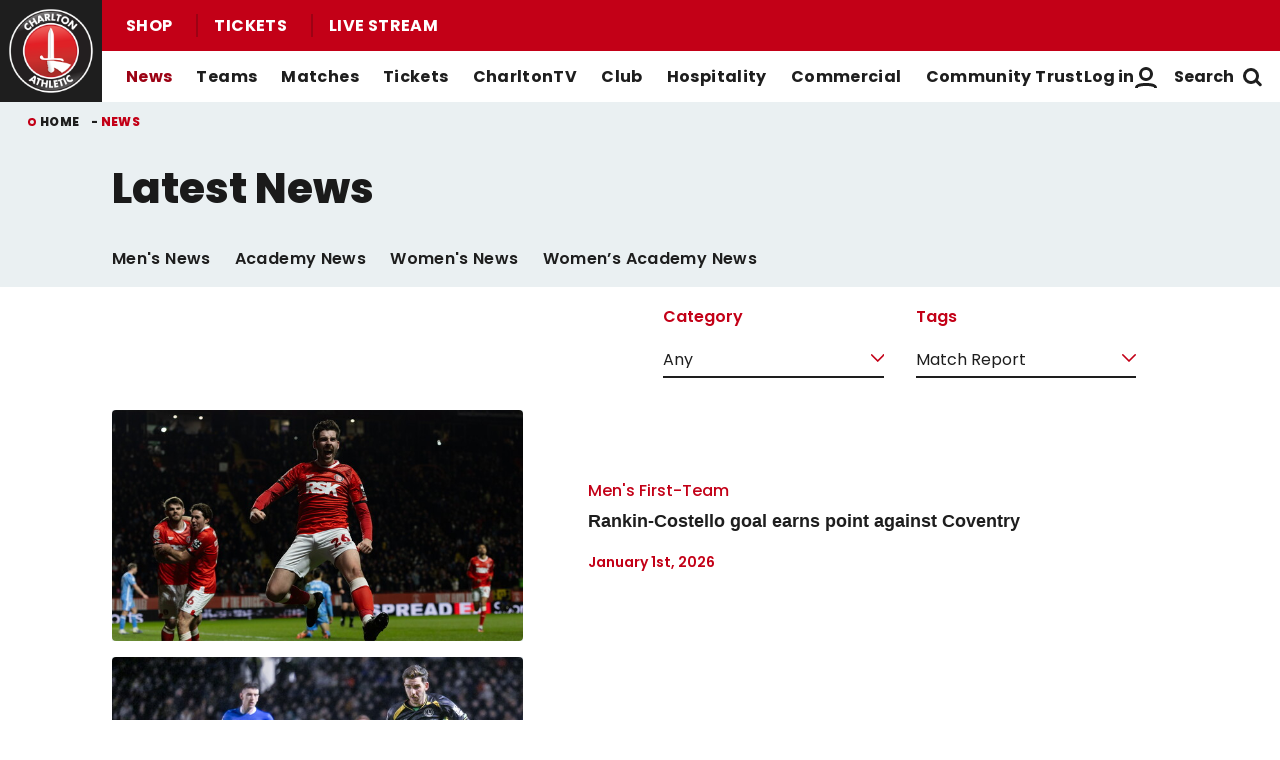

--- FILE ---
content_type: text/html; charset=UTF-8
request_url: https://www.charltonafc.com/news?category=All&field_tags_target_id=930
body_size: 20942
content:
<!DOCTYPE html>
<html lang="en" dir="ltr" prefix="og: https://ogp.me/ns#">
  <head>
    <meta charset="utf-8" />
<script async="async" src="https://pagead2.googlesyndication.com/tag/js/gpt.js"></script>
<script type="text/javascript">window.ClubcastRegistry = window.ClubcastRegistry || [];</script>
<meta name="apple-itunes-app" content="app-id=1627285431" />
<script type="text/javascript">(function(w,d,s,l,i){w[l]=w[l]||[];var f=d.getElementsByTagName(s)[0],e=d.createElement(s);e.async=true;
e.src='https://api.clubcast.co.uk/analytics/cda.js?id='+i;f.parentNode.insertBefore(e,f);w.cde=w.cde||[];})
(window,document,'script','cda','caf');</script>
<link rel="canonical" href="https://www.charltonafc.com/news" />
<meta name="google-site-verification" content="E3etmoNRElnL3CdS1MbpbwhgxzBOVWiTKTwkVZ0xPNQ" />
<meta name="msapplication-TileColor" content="#9c0214" />
<meta name="theme-color" content="#eaf0f2" />
<meta name="Generator" content="Drupal 10 (https://www.drupal.org)" />
<meta name="MobileOptimized" content="width" />
<meta name="HandheldFriendly" content="true" />
<meta name="viewport" content="width=device-width, initial-scale=1.0" />
<style type="text/css">#m-ad-slot-210655 { width: 300px; height: 250px; }</style>
<style type="text/css">#m-ad-slot-210654 { width: 300px; height: 250px; }</style>
<style type="text/css">#m-ad-slot-210653 { width: 300px; height: 250px; }</style>
<style type="text/css">#m-ad-slot-210652 { width: 300px; height: 250px; }</style>
<meta name="title" content="Latest News" />
<meta name="description" content="Latest News from Charlton Athletic Football Club" />
<meta name="keywords" content="news, latest news, Charlton Athletic Football Club news" />
<link rel="manifest" href="/site.webmanifest" />
<link rel="apple-touch-icon" sizes="180x180" href="https://cdn.charltonafc.com/sites/default/files/favicons/apple-touch-icon.png?t8ad2r" />
<link rel="icon" type="image/png" sizes="32x32" href="https://cdn.charltonafc.com/sites/default/files/favicons/favicon-32x32.png?t8ad2r" />
<link rel="icon" type="image/png" sizes="16x16" href="https://cdn.charltonafc.com/sites/default/files/favicons/favicon-16x16.png?t8ad2r" />
<link rel="manifest" href="https://cdn.charltonafc.com/sites/default/files/favicons/site.webmanifest?t8ad2r" />
<link rel="mask-icon" href="https://cdn.charltonafc.com/sites/default/files/favicons/safari-pinned-tab.svg?t8ad2r" color="#c30017" />
<script>(function(w,d,s,l,i){w[l]=w[l]||[];w[l].push({'gtm.start':new Date().getTime(),event:'gtm.js'});var f=d.getElementsByTagName(s)[0];var j=d.createElement(s);var dl=l!='dataLayer'?'&l='+l:'';j.src='https://www.googletagmanager.com/gtm.js?id='+i+dl+'';j.async=true;f.parentNode.insertBefore(j,f);})(window,document,'script','dataLayer','GTM-TLDWNKN');</script>

    <title>Latest News | Charlton Athletic Football Club</title>
    <link rel="stylesheet" media="all" href="/sites/default/files/css/css_MNxYVSD3CW5ZHYQBnkdW8cCdlswL9_x8kHlAbZm6Xvo.css?delta=0&amp;language=en&amp;theme=charlton&amp;include=[base64]" />
<link rel="stylesheet" media="all" href="/sites/default/files/css/css_tOGhTMq4rrDu0cHlSoBqijglCxSh4eTDrzLg90oy-Ag.css?delta=1&amp;language=en&amp;theme=charlton&amp;include=[base64]" />
<link rel="stylesheet" media="all" href="/themes/custom/charlton/css/mega_navigation.5fe61877e9f930699f19.css?t8afaj" />
<link rel="stylesheet" media="all" href="/themes/custom/charlton/css/filters.37b65f872d7bd695fd01.css?t8afaj" />
<link rel="stylesheet" media="all" href="/themes/custom/charlton/css/style.e0286e3ff1e56a8a204d.css?t8afaj" />
<link rel="stylesheet" media="all" href="/themes/custom/charlton/css/global.52fb048d1876eb4406c8.css?t8afaj" />
<link rel="stylesheet" media="all" href="/themes/custom/charlton/css/news_page.ad6b1ba3b3e74ede0d7f.css?t8afaj" />
<link rel="stylesheet" media="all" href="/themes/custom/clubcast/css/node_article.d94a28abf337620acfb2.css?t8afaj" />
<link rel="stylesheet" media="all" href="/themes/custom/charlton/css/node_article.d32d7acf03581b4355ce.css?t8afaj" />
<link rel="stylesheet" media="all" href="/themes/custom/clubcast/css/node_article_teaser_list.44560eac0fe92229241d.css?t8afaj" />
<link rel="stylesheet" media="all" href="/themes/custom/charlton/css/node_article_teaser_list.eaf4851ac7d95e486232.css?t8afaj" />
<link rel="stylesheet" media="all" href="/themes/custom/clubcast/css/node_navigation.df2b4449847405c9c309.css?t8afaj" />
<link rel="stylesheet" media="all" href="/themes/custom/charlton/css/node_navigation.140ed0ec6e3ca0bceead.css?t8afaj" />
<link rel="stylesheet" media="all" href="/themes/custom/clubcast/css/pagination.d85564548890d62506d8.css?t8afaj" />
<link rel="stylesheet" media="all" href="/themes/custom/charlton/css/pagination.4592e3ed6cbc19806c72.css?t8afaj" />
<link rel="stylesheet" media="all" href="/themes/custom/charlton/css/cookie_consent.6a2d5eab4758ac97368a.css?t8afaj" />
<link rel="stylesheet" media="all" href="/themes/custom/charlton/css/inline_nav.1ee2c849e7ac0f8baa80.css?t8afaj" />
<link rel="stylesheet" media="all" href="/sites/default/files/css/css_5JAPXb50w7t_e4MY24vKya6BqesX8Z2s77o6PQ4iHt4.css?delta=17&amp;language=en&amp;theme=charlton&amp;include=[base64]" />

    
  </head>
  <body class="path-news">
        <a href="#main-content" class="visually-hidden focusable skip-link">
      Skip to main content
    </a>
    <noscript><iframe src="https://www.googletagmanager.com/ns.html?id=GTM-TLDWNKN" height="0" width="0" style="display:none;visibility:hidden"></iframe></noscript>
      <div class="dialog-off-canvas-main-canvas" data-off-canvas-main-canvas>
    <div class="layout-container">
            <header role="banner" class="m-header">
      <div class="m-header__inner">
                  <div class="m-header__logo">
            <a href="https://www.charltonafc.com/" class="m-header__logo-link">
              <span class="show-for-sr">Back to homepage</span>
                <img src="/themes/custom/charlton/files/charlton@3x.png" srcset="/themes/custom/charlton/files/charlton@3x.png 300w, /themes/custom/charlton/files/charlton@2x.png 200w, /themes/custom/charlton/files/charlton@1x.png 100w" sizes="100%" width="100" height="100" alt="Charlton Athletic Football Club" />
            </a>
          </div>
                          <div class="m-header__top-hat">
              <nav class="m-auxiliary-nav">
    <ul class="m-auxiliary-nav__menu">
      <li><a href="https://clubshop.cafc.co.uk/">Shop</a></li>
      <li><a href="https://booking.cafc.co.uk/">Tickets</a></li>
      <li><a href="/video/live">Live Stream</a></li>
    </ul>
  </nav>
                                                </div>
                          <div class="m-header__main">
                          <button class="m-hamburger js--toggle-menu" type="button" aria-label="Toggle site navigation">
                  <span class="m-hamburger__box" aria-hidden="true">
                    <span class="m-hamburger__inner"></span>
                  </span>
                <strong class="m-hamburger__label m-hamburger__label--open">Menu</strong>
                <strong class="m-hamburger__label m-hamburger__label--close">Close</strong>
              </button>
                                      <div class="m-header__nav">
                                  <nav role="navigation" aria-labelledby="block-charlton-mega-navigation-menu" id="block-charlton-mega-navigation" class="block block-menu navigation menu--mega-navigation m-main-nav">
            
  <h2 class="visually-hidden" id="block-charlton-mega-navigation-menu">Mega Navigation</h2>
  

        

                        <ul class="m-main-nav__menu">
                                                        <li class="menu-item menu-item--expanded menu-item--active-trail">
                <a href="" title="News">
                  News
                  <span class="menu-item-icon"></span>
                </a>
                                                          <ul class="submenu">
                                                        <li class="menu-item menu-item--expanded menu-item--active-trail">
                <a href="/news" title="Latest News">
                  Latest News
                  <span class="menu-item-icon"></span>
                </a>
                                                          <ul class="submenu">
                                                        <li class="menu-item">
                <a href="/news?category=2&amp;field_tags_target_id=All" title="Men&#039;s First-Team News">
                  Men's First-Team News
                  <span class="menu-item-icon"></span>
                </a>
                              </li>
                                                            <li class="menu-item">
                <a href="/news?category=5&amp;field_tags_target_id=All" title="Women&#039;s First-Team News">
                  Women's First-Team News
                  <span class="menu-item-icon"></span>
                </a>
                              </li>
                                                            <li class="menu-item">
                <a href="/news?category=All&amp;field_tags_target_id=65" title="Academy News">
                  Academy News
                  <span class="menu-item-icon"></span>
                </a>
                              </li>
                                                            <li class="menu-item">
                <a href="/news?category=928&amp;field_tags_target_id=All" title="Women&#039;s Academy News">
                  Women's Academy News
                  <span class="menu-item-icon"></span>
                </a>
                              </li>
                                
        </ul>
    
                              </li>
                                                            <li class="menu-item menu-item--expanded">
                <a href="/news?category=8&amp;field_tags_target_id=All" title="Featured News">
                  Featured News
                  <span class="menu-item-icon"></span>
                </a>
                                                          <ul class="submenu">
                                                        <li class="menu-item">
                <a href="/news?category=All&amp;field_tags_target_id=28" title="Match Previews">
                  Match Previews
                  <span class="menu-item-icon"></span>
                </a>
                              </li>
                                                            <li class="menu-item">
                <a href="/news?category=All&amp;field_tags_target_id=930" title="Match Reports">
                  Match Reports
                  <span class="menu-item-icon"></span>
                </a>
                              </li>
                                                            <li class="menu-item">
                <a href="/news?category=All&amp;field_tags_target_id=927" title="Galleries">
                  Galleries
                  <span class="menu-item-icon"></span>
                </a>
                              </li>
                                                            <li class="menu-item">
                <a href="/news?category=8&amp;field_tags_target_id=All" title="Club">
                  Club
                  <span class="menu-item-icon"></span>
                </a>
                              </li>
                                
        </ul>
    
                              </li>
                                
        </ul>
    
                              </li>
                                                            <li class="menu-item menu-item--expanded">
                <a href="https://www.charltonafc.com/teams" title="Teams">
                  Teams
                  <span class="menu-item-icon"></span>
                </a>
                                                          <ul class="submenu">
                                                        <li class="menu-item menu-item--expanded">
                <a href="/squad/8" title="Men&#039;s Teams">
                  Men's Teams
                  <span class="menu-item-icon"></span>
                </a>
                                                          <ul class="submenu">
                                                        <li class="menu-item">
                <a href="/squad/8" title="First-Team">
                  First-Team
                  <span class="menu-item-icon"></span>
                </a>
                              </li>
                                                            <li class="menu-item">
                <a href="/squad/1043" title="U21s">
                  U21s
                  <span class="menu-item-icon"></span>
                </a>
                              </li>
                                                            <li class="menu-item">
                <a href="/squad/818" title="U18s">
                  U18s
                  <span class="menu-item-icon"></span>
                </a>
                              </li>
                                
        </ul>
    
                              </li>
                                                            <li class="menu-item menu-item--expanded">
                <a href="/squad/763" title="Women&#039;s Teams">
                  Women's Teams
                  <span class="menu-item-icon"></span>
                </a>
                                                          <ul class="submenu">
                                                        <li class="menu-item">
                <a href="/squad/763" title="First-Team">
                  First-Team
                  <span class="menu-item-icon"></span>
                </a>
                              </li>
                                                            <li class="menu-item">
                <a href="/squad/1161" title="U21s">
                  U21s
                  <span class="menu-item-icon"></span>
                </a>
                              </li>
                                                            <li class="menu-item">
                <a href="https://www.charltonafc.com/teams/womens-academy" title="Academy">
                  Academy
                  <span class="menu-item-icon"></span>
                </a>
                              </li>
                                
        </ul>
    
                              </li>
                                                            <li class="menu-item menu-item--expanded">
                <a href="/staff/Men%27s%20First%20Team%20Coaching%20Staff" title="Coaching Staff">
                  Coaching Staff
                  <span class="menu-item-icon"></span>
                </a>
                                                          <ul class="submenu">
                                                        <li class="menu-item">
                <a href="/staff/Men%27s%20First%20Team%20Coaching%20Staff" title="Men&#039;s First-Team">
                  Men's First-Team
                  <span class="menu-item-icon"></span>
                </a>
                              </li>
                                                            <li class="menu-item">
                <a href="/staff/Women%E2%80%99s%20First%20Team%20Coaching%20Staff" title="Women&#039;s First-Team">
                  Women's First-Team
                  <span class="menu-item-icon"></span>
                </a>
                              </li>
                                                            <li class="menu-item">
                <a href="/staff/Academy%20Coaching%20Staff" title="Men&#039;s Academy">
                  Men's Academy
                  <span class="menu-item-icon"></span>
                </a>
                              </li>
                                
        </ul>
    
                              </li>
                                
        </ul>
    
                              </li>
                                                            <li class="menu-item menu-item--expanded">
                <a href="/fixture/list/8" title="Matches">
                  Matches
                  <span class="menu-item-icon"></span>
                </a>
                                                          <ul class="submenu">
                                                        <li class="menu-item menu-item--expanded">
                <a href="/fixture/list/8" title="Fixtures &amp; Results">
                  Fixtures & Results
                  <span class="menu-item-icon"></span>
                </a>
                                                          <ul class="submenu">
                                                        <li class="menu-item">
                <a href="/fixture/list/8" title="Men&#039;s First-Team">
                  Men's First-Team
                  <span class="menu-item-icon"></span>
                </a>
                              </li>
                                                            <li class="menu-item">
                <a href="/fixture/list/763" title="Women&#039;s First-Team">
                  Women's First-Team
                  <span class="menu-item-icon"></span>
                </a>
                              </li>
                                                            <li class="menu-item">
                <a href="https://www.charltonafc.com/fixture/list/1043" title="Men&#039;s U21s">
                  Men's U21s
                  <span class="menu-item-icon"></span>
                </a>
                              </li>
                                                            <li class="menu-item">
                <a href="/fixture/list/818" title="Men&#039;s U18s">
                  Men's U18s
                  <span class="menu-item-icon"></span>
                </a>
                              </li>
                                
        </ul>
    
                              </li>
                                                            <li class="menu-item menu-item--expanded">
                <a href="/table/8" title="League Tables">
                  League Tables
                  <span class="menu-item-icon"></span>
                </a>
                                                          <ul class="submenu">
                                                        <li class="menu-item">
                <a href="/table/8" title="Men&#039;s First-Team">
                  Men's First-Team
                  <span class="menu-item-icon"></span>
                </a>
                              </li>
                                                            <li class="menu-item">
                <a href="/table/763" title="Women&#039;s First-Team">
                  Women's First-Team
                  <span class="menu-item-icon"></span>
                </a>
                              </li>
                                                            <li class="menu-item">
                <a href="https://www.charltonafc.com/table/1043" title="Men&#039;s U21s">
                  Men's U21s
                  <span class="menu-item-icon"></span>
                </a>
                              </li>
                                                            <li class="menu-item">
                <a href="/table/818" title="Men&#039;s U18s">
                  Men's U18s
                  <span class="menu-item-icon"></span>
                </a>
                              </li>
                                
        </ul>
    
                              </li>
                                
        </ul>
    
                              </li>
                                                            <li class="menu-item menu-item--expanded">
                <a href="https://booking.cafc.co.uk/?utm_source=WebLink&amp;utm_medium=SecondaryHeaderTickets&amp;utm_campaign=CAFC%20Website%20Links%20From%20Cafc%20to%20Booking&amp;utm_id=CafcWebsiteLinks&amp;utm_content=CAFC%20Website%20Links" title="Tickets">
                  Tickets
                  <span class="menu-item-icon"></span>
                </a>
                                                          <ul class="submenu">
                                                        <li class="menu-item menu-item--expanded">
                <a href="https://booking.cafc.co.uk/?utm_source=WebLink&amp;utm_medium=BuyMatchTickets%28DropDown%29&amp;utm_campaign=CAFC%20Website%20Links%20From%20Cafc%20to%20Booking&amp;utm_id=CafcWebsiteLinks&amp;utm_content=CAFC%20Website%20Links" title="Buy Match Tickets">
                  Buy Match Tickets
                  <span class="menu-item-icon"></span>
                </a>
                                                          <ul class="submenu">
                                                        <li class="menu-item">
                <a href="/news?category=All&amp;field_tags_target_id=31" title="Ticket News">
                  Ticket News
                  <span class="menu-item-icon"></span>
                </a>
                              </li>
                                                            <li class="menu-item">
                <a href="/tickets/on-sale-now" title="On Sale Now">
                  On Sale Now
                  <span class="menu-item-icon"></span>
                </a>
                              </li>
                                                            <li class="menu-item">
                <a href="https://www.charltonafc.com/matchday-experiences" title="Matchday Experiences">
                  Matchday Experiences
                  <span class="menu-item-icon"></span>
                </a>
                              </li>
                                                            <li class="menu-item">
                <a href="/tickets/buy-match-tickets/buy-matchday-programme" title="Buy Matchday Programme">
                  Buy Matchday Programme
                  <span class="menu-item-icon"></span>
                </a>
                              </li>
                                                            <li class="menu-item">
                <a href="/disabled-supporters" title="Disabled Supporters">
                  Disabled Supporters
                  <span class="menu-item-icon"></span>
                </a>
                              </li>
                                                            <li class="menu-item">
                <a href="/tickets/group-bookings" title="Group Bookings">
                  Group Bookings
                  <span class="menu-item-icon"></span>
                </a>
                              </li>
                                                            <li class="menu-item">
                <a href="/loyalty-points-explained" title="Loyalty Points Explained">
                  Loyalty Points Explained
                  <span class="menu-item-icon"></span>
                </a>
                              </li>
                                                            <li class="menu-item">
                <a href="https://www.charltonafc.com/charltontv/purchase-your-pass" title="Purchase Your CharltonTV Pass">
                  Purchase Your CharltonTV Pass
                  <span class="menu-item-icon"></span>
                </a>
                              </li>
                                                            <li class="menu-item">
                <a href="/ticket-office-opening-hours" title="Ticket Office Opening Hours">
                  Ticket Office Opening Hours
                  <span class="menu-item-icon"></span>
                </a>
                              </li>
                                                            <li class="menu-item">
                <a href="/valley-express" title="Coach Travel - Valley Express">
                  Coach Travel - Valley Express
                  <span class="menu-item-icon"></span>
                </a>
                              </li>
                                                            <li class="menu-item">
                <a href="/academy-tickets" title="Academy Tickets">
                  Academy Tickets
                  <span class="menu-item-icon"></span>
                </a>
                              </li>
                                                            <li class="menu-item">
                <a href="https://cdn.charltonafc.com/sites/default/files/2025-01/Charlton%20Athletic%20Code%20of%20Conduct%20for%20supporters.pdf" title="Code of Conduct">
                  Code of Conduct
                  <span class="menu-item-icon"></span>
                </a>
                              </li>
                                
        </ul>
    
                              </li>
                                                            <li class="menu-item menu-item--expanded">
                <a href="https://booking.cafc.co.uk/subscriptions" title="Buy Season Tickets">
                  Buy Season Tickets
                  <span class="menu-item-icon"></span>
                </a>
                                                          <ul class="submenu">
                                                        <li class="menu-item">
                <a href="https://cdn.charltonafc.com/sites/default/files/2025-04/A5%20-%202025-26%20Season%20Ticket%20E-Brochure%20-%20V4.pdf" title="Men&#039;s Season Ticket Brochure">
                  Men's Season Ticket Brochure
                  <span class="menu-item-icon"></span>
                </a>
                              </li>
                                                            <li class="menu-item">
                <a href="/season-ticket-terms-conditions" title="Season Ticket Terms &amp; Conditions">
                  Season Ticket Terms & Conditions
                  <span class="menu-item-icon"></span>
                </a>
                              </li>
                                
        </ul>
    
                              </li>
                                                            <li class="menu-item menu-item--expanded">
                <a href="https://booking.cafc.co.uk/en-GB/categories/Away%20Games" title="Buy Away Tickets">
                  Buy Away Tickets
                  <span class="menu-item-icon"></span>
                </a>
                                                          <ul class="submenu">
                                                        <li class="menu-item">
                <a href="/sale-now" title="On Sale Now">
                  On Sale Now
                  <span class="menu-item-icon"></span>
                </a>
                              </li>
                                                            <li class="menu-item">
                <a href="/valley-away" title="Valley Away">
                  Valley Away
                  <span class="menu-item-icon"></span>
                </a>
                              </li>
                                
        </ul>
    
                              </li>
                                
        </ul>
    
                              </li>
                                                            <li class="menu-item menu-item--expanded">
                <a href="/charltontv" title="CharltonTV">
                  CharltonTV
                  <span class="menu-item-icon"></span>
                </a>
                                                          <ul class="submenu">
                                                        <li class="menu-item menu-item--expanded">
                <a href="/video/live" title="Live">
                  Live
                  <span class="menu-item-icon"></span>
                </a>
                                                          <ul class="submenu">
                                                        <li class="menu-item">
                <a href="https://www.charltonafc.com/get-in-touch" title="Email For Support">
                  Email For Support
                  <span class="menu-item-icon"></span>
                </a>
                              </li>
                                                            <li class="menu-item">
                <a href="/video/live" title="Watch Live">
                  Watch Live
                  <span class="menu-item-icon"></span>
                </a>
                              </li>
                                                            <li class="menu-item">
                <a href="/charltontv/what-you-can-watch" title="What You Can Watch">
                  What You Can Watch
                  <span class="menu-item-icon"></span>
                </a>
                              </li>
                                                            <li class="menu-item">
                <a href="/video/live" title="Listen Live">
                  Listen Live
                  <span class="menu-item-icon"></span>
                </a>
                              </li>
                                                            <li class="menu-item">
                <a href="/video-packages" title="Purchase Your Pass">
                  Purchase Your Pass
                  <span class="menu-item-icon"></span>
                </a>
                              </li>
                                
        </ul>
    
                              </li>
                                                            <li class="menu-item menu-item--expanded">
                <a href="/video/section?feed=ffb9f603-c358-4ce8-b0d3-5f67c0fec53a&amp;section=d1629432-df7c-497a-a58c-a573b1225ca1" title="On Demand">
                  On Demand
                  <span class="menu-item-icon"></span>
                </a>
                                                          <ul class="submenu">
                                                        <li class="menu-item">
                <a href="/video/section?feed=cc79074f-9393-4553-8443-3e74d7820786&amp;section=4a016bb5-2ac5-4d7f-8503-668a2422fd8d" title="Highlights">
                  Highlights
                  <span class="menu-item-icon"></span>
                </a>
                              </li>
                                                            <li class="menu-item">
                <a href="/video/section?feed=82ddd5d2-4c9d-40ec-acf2-14c558280f23&amp;section=75c779b1-c569-4322-87fd-931586c694bf" title="Full Match Replays">
                  Full Match Replays
                  <span class="menu-item-icon"></span>
                </a>
                              </li>
                                                            <li class="menu-item">
                <a href="/video/section?feed=0ef1ede2-ce71-4103-b148-263b8fcd88a1&amp;section=0d824f7a-8e4c-42a3-8907-9281f9130e5e" title="Interviews">
                  Interviews
                  <span class="menu-item-icon"></span>
                </a>
                              </li>
                                                            <li class="menu-item">
                <a href="/video/section?feed=7ab8d440-a46a-436b-ac2e-4b6aa9abaa78&amp;section=6bc2f5d7-f63a-4734-bbb5-b4a24a15365f" title="Behind The Scenes">
                  Behind The Scenes
                  <span class="menu-item-icon"></span>
                </a>
                              </li>
                                                            <li class="menu-item">
                <a href="/video/search" title="Archive">
                  Archive
                  <span class="menu-item-icon"></span>
                </a>
                              </li>
                                                            <li class="menu-item">
                <a href="/video/section?feed=2f477b1f-7290-4a18-b789-2b9b8d884883&amp;section=ea91636a-07f3-492c-8369-c85eda6ecfbf" title="Features">
                  Features
                  <span class="menu-item-icon"></span>
                </a>
                              </li>
                                
        </ul>
    
                              </li>
                                                            <li class="menu-item menu-item--expanded">
                <a href="/video-packages" title="Subscribe/Sign Up">
                  Subscribe/Sign Up
                  <span class="menu-item-icon"></span>
                </a>
                                                          <ul class="submenu">
                                                        <li class="menu-item">
                <a href="https://charlton.clubcast.co.uk/user/login" title="Login">
                  Login
                  <span class="menu-item-icon"></span>
                </a>
                              </li>
                                                            <li class="menu-item">
                <a href="https://charltonafc.com/user/register" title="Create A New Account">
                  Create A New Account
                  <span class="menu-item-icon"></span>
                </a>
                              </li>
                                                            <li class="menu-item">
                <a href="/charltontv/faqs" title="FAQs">
                  FAQs
                  <span class="menu-item-icon"></span>
                </a>
                              </li>
                                                            <li class="menu-item">
                <a href="https://www.charltonafc.com/get-in-touch" title="Get Help ">
                  Get Help 
                  <span class="menu-item-icon"></span>
                </a>
                              </li>
                                                            <li class="menu-item">
                <a href="https://charltonafcpayments.streamamg.com/account?lang=en" title="Manage Subscriptions">
                  Manage Subscriptions
                  <span class="menu-item-icon"></span>
                </a>
                              </li>
                                
        </ul>
    
                              </li>
                                
        </ul>
    
                              </li>
                                                            <li class="menu-item menu-item--expanded">
                <a href="/club" title="Club">
                  Club
                  <span class="menu-item-icon"></span>
                </a>
                                                          <ul class="submenu">
                                                        <li class="menu-item">
                <a href="/academy" title="Academy">
                  Academy
                  <span class="menu-item-icon"></span>
                </a>
                              </li>
                                                            <li class="menu-item">
                <a href="/equality-diversity-and-inclusion" title="Equality, Diversity &amp; Inclusion">
                  Equality, Diversity & Inclusion
                  <span class="menu-item-icon"></span>
                </a>
                              </li>
                                                            <li class="menu-item">
                <a href="/ex-players-association" title="Ex-Players&#039; Association">
                  Ex-Players' Association
                  <span class="menu-item-icon"></span>
                </a>
                              </li>
                                                            <li class="menu-item">
                <a href="/club/fans" title="Fans">
                  Fans
                  <span class="menu-item-icon"></span>
                </a>
                              </li>
                                                            <li class="menu-item">
                <a href="/history" title="History">
                  History
                  <span class="menu-item-icon"></span>
                </a>
                              </li>
                                                            <li class="menu-item">
                <a href="/policies" title="Policies">
                  Policies
                  <span class="menu-item-icon"></span>
                </a>
                              </li>
                                                            <li class="menu-item">
                <a href="https://www.charltonafc.com/policies/safeguarding" title="Safeguarding">
                  Safeguarding
                  <span class="menu-item-icon"></span>
                </a>
                              </li>
                                                            <li class="menu-item">
                <a href="/staff" title="Staff">
                  Staff
                  <span class="menu-item-icon"></span>
                </a>
                              </li>
                                                            <li class="menu-item">
                <a href="https://www.charltonafc.com/sustainability" title="Sustainability">
                  Sustainability
                  <span class="menu-item-icon"></span>
                </a>
                              </li>
                                                            <li class="menu-item">
                <a href="/club/the-valley" title="The Valley">
                  The Valley
                  <span class="menu-item-icon"></span>
                </a>
                              </li>
                                                            <li class="menu-item">
                <a href="/sparrows-lane-training-ground" title="Training Ground">
                  Training Ground
                  <span class="menu-item-icon"></span>
                </a>
                              </li>
                                                            <li class="menu-item">
                <a href="/vacancies" title="Vacancies">
                  Vacancies
                  <span class="menu-item-icon"></span>
                </a>
                              </li>
                                
        </ul>
    
                              </li>
                                                            <li class="menu-item menu-item--expanded">
                <a href="https://booking.cafc.co.uk/hospitality" title="Hospitality">
                  Hospitality
                  <span class="menu-item-icon"></span>
                </a>
                                                          <ul class="submenu">
                                                        <li class="menu-item">
                <a href="/hospitality/seasonal-hospitality" title="Seasonal and Matchday Hospitality">
                  Seasonal and Matchday Hospitality
                  <span class="menu-item-icon"></span>
                </a>
                              </li>
                                                            <li class="menu-item">
                <a href="https://www.charltonafc.com/cyberlabs-gaming-box" title="Cyberlabs Gaming Box">
                  Cyberlabs Gaming Box
                  <span class="menu-item-icon"></span>
                </a>
                              </li>
                                                            <li class="menu-item">
                <a href="https://cdn.charltonafc.com/sites/default/files/2025-10/Hospitality%20Packages%20Brochure.pdf" title="Hospitality Brochure">
                  Hospitality Brochure
                  <span class="menu-item-icon"></span>
                </a>
                              </li>
                                                            <li class="menu-item menu-item--expanded">
                <a href="http://charltonevents.com" title="Non-Matchday Events">
                  Non-Matchday Events
                  <span class="menu-item-icon"></span>
                </a>
                                                          <ul class="submenu">
                                                        <li class="menu-item">
                <a href="http://charltonevents.com" title="Celebrations at Charlton Events">
                  Celebrations at Charlton Events
                  <span class="menu-item-icon"></span>
                </a>
                              </li>
                                                            <li class="menu-item">
                <a href="https://www.charltonevents.com/christmas-parties" title="Christmas Parties">
                  Christmas Parties
                  <span class="menu-item-icon"></span>
                </a>
                              </li>
                                                            <li class="menu-item">
                <a href="https://r1.dotmailer-surveys.com/cf0e3e62b690302c4w9v820b18bf2216349a-47a1899b514d8e744szkb0c282f3e32bf168" title="Enquiries">
                  Enquiries
                  <span class="menu-item-icon"></span>
                </a>
                              </li>
                                                            <li class="menu-item">
                <a href="http://charltonevents.com" title="Lounges For Hire">
                  Lounges For Hire
                  <span class="menu-item-icon"></span>
                </a>
                              </li>
                                
        </ul>
    
                              </li>
                                
        </ul>
    
                              </li>
                                                            <li class="menu-item menu-item--expanded">
                <a href="https://www.charltonafc.com/commercial/club-partners" title="Commercial">
                  Commercial
                  <span class="menu-item-icon"></span>
                </a>
                                                          <ul class="submenu">
                                                        <li class="menu-item">
                <a href="https://www.charltonafc.com/charlton-athletic-business-club" title="The Charlton Athletic Business Club">
                  The Charlton Athletic Business Club
                  <span class="menu-item-icon"></span>
                </a>
                              </li>
                                                            <li class="menu-item">
                <a href="https://www.charltonafc.com/commercial/club-partners" title="Club Partners">
                  Club Partners
                  <span class="menu-item-icon"></span>
                </a>
                              </li>
                                                            <li class="menu-item">
                <a href="https://www.charltonevents.com/" title="Charlton Events">
                  Charlton Events
                  <span class="menu-item-icon"></span>
                </a>
                              </li>
                                                            <li class="menu-item">
                <a href="https://www.charltonafc.com/commercial/match-sponsorship" title="Match Sponsorship">
                  Match Sponsorship
                  <span class="menu-item-icon"></span>
                </a>
                              </li>
                                
        </ul>
    
                              </li>
                                                            <li class="menu-item menu-item--expanded">
                <a href="/cact" title="Community Trust">
                  Community Trust
                  <span class="menu-item-icon"></span>
                </a>
                                                          <ul class="submenu">
                                                        <li class="menu-item">
                <a href="/cact/about-us" title="About Us">
                  About Us
                  <span class="menu-item-icon"></span>
                </a>
                              </li>
                                                            <li class="menu-item">
                <a href="https://cact.gives/" title="Courses &amp; Events">
                  Courses & Events
                  <span class="menu-item-icon"></span>
                </a>
                              </li>
                                                            <li class="menu-item">
                <a href="https://cact.gives/donate" title="Donate">
                  Donate
                  <span class="menu-item-icon"></span>
                </a>
                              </li>
                                                            <li class="menu-item">
                <a href="/cact/get-involved" title="Get Involved/Jobs">
                  Get Involved/Jobs
                  <span class="menu-item-icon"></span>
                </a>
                              </li>
                                                            <li class="menu-item">
                <a href="/cact-news" title="Latest News">
                  Latest News
                  <span class="menu-item-icon"></span>
                </a>
                              </li>
                                                            <li class="menu-item">
                <a href="/cact/what-we-do" title="What We Do">
                  What We Do
                  <span class="menu-item-icon"></span>
                </a>
                              </li>
                                
        </ul>
    
                              </li>
                                
        </ul>
    

  <div class="m-main-nav__mega-bg"></div>

  </nav>

  <div class="views-exposed-form m-form-exposed m-search block block-views block-views-exposed-filter-blockcc-search-page-1" data-drupal-selector="views-exposed-form-cc-search-page-1" id="block-charlton-search">
  
    
      <form action="/search" method="get" id="views-exposed-form-cc-search-page-1" accept-charset="UTF-8">
  <div class="form--inline clearfix">
  <div class="js-form-item form-item js-form-type-textfield form-type-textfield js-form-item-results-for form-item-results-for">
      <label for="edit-results-for">Search</label>
        <input data-drupal-selector="edit-results-for" type="text" id="edit-results-for" name="results_for" value="" size="30" maxlength="128" class="form-text" />

        </div>
<div data-drupal-selector="edit-actions" class="form-actions js-form-wrapper form-wrapper" id="edit-actions--3"><input data-drupal-selector="edit-submit-cc-search" type="submit" id="edit-submit-cc-search" value="Apply" class="button js-form-submit form-submit" />
</div>

</div>

</form>

  </div>

                
              </div>
                                      <div class="m-header__actions">
                                  <button class="m-header__actions-btn js--toggle-account-menu" aria-label="Toggle account menu">
                                          <span class="m-header__actions-text">Log in</span>
                                        <svg width="24" height="24" class="m-header__actions-icon m-header__actions-icon--open" viewBox="0 0 24 24" xmlns="http://www.w3.org/2000/svg">
                      <title>Login</title>
                      <g fill="none" fill-rule="evenodd">
                        <path d="M12 2a7 7 0 1 1 0 14 7 7 0 0 1 0-14zm0 3a4 4 0 1 0 0 8 4 4 0 0 0 0-8z" fill="#1E1E1E"/>
                        <path d="M21.5 23c0-1.983-.81-2.382-3.5-3-1.456-.334-4.158-.5-6-.5-1.848 0-4.541.164-6 .5-2.684.619-3.5 1.024-3.5 3" stroke="#1E1E1E" stroke-width="3"/>
                      </g>
                    </svg>
                    <svg aria-hidden="true" class="m-header__actions-icon m-header__actions-icon--close" width="24" height="24" viewBox="0 0 24 24" xmlns="http://www.w3.org/2000/svg">
                      <path d="M19.425 4.782a1 1 0 0 1 0 1.415l-5.304 5.302 5.304 5.304a1 1 0 0 1 0 1.415l-.707.707a1 1 0 0 1-1.415 0L12 13.62l-5.302 5.304a1 1 0 0 1-1.415 0l-.707-.707a1 1 0 0 1 0-1.415L9.878 11.5 4.575 6.197a1 1 0 0 1 0-1.415l.707-.707a1 1 0 0 1 1.415 0l5.302 5.303 5.304-5.303a1 1 0 0 1 1.415 0l.707.707z" fill="#1E1E1E" fill-rule="evenodd"/>
                    </svg>
                  </button>
                                                  <nav class="m-header-account">
                                                                <ul class="m-header-account__menu m-header-account__menu--logged-out">
                        <li class="m-header-account__cta-label">
                          <span>Welcome</span>
                        </li>
                        <li class="m-header-account__cta m-header-account__cta--login menu-item">
                          <a class="m-header__actions-link" href="https://www.charltonafc.com/user/login" aria-label="Login">
                            Login
                            <span class="menu-item-icon"></span>
                          </a>
                        </li>
                        <li class="m-header-account__cta m-header-account__cta--register menu-item">
                          <a class="m-header__actions-link" href="https://www.charltonafc.com/user/register" aria-label="Register">
                            Register
                            <span class="menu-item-icon"></span>
                          </a>
                        </li>
                        <li class="m-header-account__cta m-header-account__cta--register menu-item">
                          <a class="m-header__actions-link" href="https://www.charltonafc.com/user/password" aria-label="Forgot password">
                            Forgot Password
                            <span class="menu-item-icon"></span>
                          </a>
                        </li>
                      </ul>
                                      </nav>
                              </div>
                                      <div class="m-header__search">
                <button class="m-header__search-btn js--toggle-search" type="button" aria-label="Toggle search">
                                      <span class="m-header__search-btn-text">Search</span>
                                                                          <svg aria-hidden="true" class="m-header__search-btn-icon js--toggle-search--open" width="24" height="24" viewBox="0 0 24 24" xmlns="http://www.w3.org/2000/svg">
                      <title>Search Icon</title>
                      <g fill="#1E1E1E" fill-rule="evenodd">
                        <path d="M11 3a8 8 0 1 1 0 16 8 8 0 0 1 0-16zm0 3a5 5 0 1 0 0 10 5 5 0 0 0 0-10z"/>
                        <path d="m14.61 16.232 2.122-2.121 4.596 4.596a1.5 1.5 0 0 1-2.12 2.121l-4.597-4.596z"/>
                      </g>
                    </svg>
                                                        <svg aria-hidden="true" class="m-header__search-btn-icon js--toggle-search--close" width="24" height="24" viewBox="0 0 24 24" xmlns="http://www.w3.org/2000/svg">
                      <path d="M19.425 4.782a1 1 0 0 1 0 1.415l-5.304 5.302 5.304 5.304a1 1 0 0 1 0 1.415l-.707.707a1 1 0 0 1-1.415 0L12 13.62l-5.302 5.304a1 1 0 0 1-1.415 0l-.707-.707a1 1 0 0 1 0-1.415L9.878 11.5 4.575 6.197a1 1 0 0 1 0-1.415l.707-.707a1 1 0 0 1 1.415 0l5.302 5.303 5.304-5.303a1 1 0 0 1 1.415 0l.707.707z" fill="#1E1E1E" fill-rule="evenodd"/>
                    </svg>
                                  </button>
              </div>
                      </div>
              </div>
    </header>
  
  
    <div class="region region-breadcrumb">
    <div id="block-charlton-breadcrumbs" class="block block-system block-system-breadcrumb-block">
  
    
        <nav role="navigation" aria-labelledby="system-breadcrumb" class="m-breadcrumb">
    <h2 id="system-breadcrumb" class="visually-hidden">Breadcrumb</h2>
    <ol class="m-breadcrumb__list">
          <li class="m-breadcrumb__item">
                  <a class="m-breadcrumb__link" href="/">Home</a>
              </li>
          <li class="m-breadcrumb__item">
                  <span class="m-breadcrumb__page">News</span>
              </li>
        </ol>
  </nav>

  </div>

  </div>


    <div class="region region-highlighted">
    <div data-drupal-messages-fallback class="hidden"></div>

  </div>

  

  <main role="main">
    <a id="main-content" tabindex="-1"></a>    <div class="layout-content">

                <div class="region region-content">
    <div id="block-charlton-page-title" class="m-page-title block block-core block-page-title-block">
  
    
      
  <h1 class="page-title">Latest News</h1>


  </div>
<div id="block-fixture-list-navigation" class="block block-menu-block block-menu-blockmain">
  
    
      <button class="m-inline-nav-button" aria-label="Explore section">
      Explore Section
  </button>
<div class="m-inline-nav__wrapper js--priority-menu">
  <button class="m-inline-nav__button-close" aria-label="Close">
          Explore
      </button>
    
                  <ul class="m-inline-nav__menu">
                          <li class="m-inline-nav__item menu-item">
          <a href="/news?category=2&amp;field_tags_target_id=All" class="m-inline-nav__link" title="Men&#039;s News">
            Men&#039;s News
            <span class="menu-item-icon"></span>
          </a>
                  </li>
                      <li class="m-inline-nav__item menu-item">
          <a href="/news?category=All&amp;field_tags_target_id=65" class="m-inline-nav__link" title="Academy News">
            Academy News
            <span class="menu-item-icon"></span>
          </a>
                  </li>
                      <li class="m-inline-nav__item menu-item">
          <a href="/news?category=5&amp;field_tags_target_id=All" class="m-inline-nav__link" title="Women&#039;s News">
            Women&#039;s News
            <span class="menu-item-icon"></span>
          </a>
                  </li>
                      <li class="m-inline-nav__item menu-item">
          <a href="/news?category=928&amp;field_tags_target_id=All" class="m-inline-nav__link" title="Women’s Academy News">
            Women’s Academy News
            <span class="menu-item-icon"></span>
          </a>
                  </li>
          </ul>
    

  </div>

  </div>
<div id="block-charlton-content" class="block block-system block-system-main-block">
  
    
        <div class="o-news-list o-news-grid">
    <div class="m-filters">
      <form class="views-exposed-form bef-exposed-form m-form-exposed" data-bef-auto-submit-full-form="" data-bef-auto-submit="" data-bef-auto-submit-delay="500" data-drupal-selector="views-exposed-form-cc-news-news-list-block" action="/news" method="get" id="views-exposed-form-cc-news-news-list-block" accept-charset="UTF-8">
  <div class="form--inline clearfix">
  <div class="js-form-item form-item js-form-type-select form-type-select js-form-item-category form-item-category">
      <label for="edit-category">Category</label>
        <select data-drupal-selector="edit-category" id="edit-category" name="category" class="form-select"><option value="All" selected="selected">Any</option><option value="920">Academy</option><option value="833">CACT</option><option value="8">Club</option><option value="924">Hospitality</option><option value="2">Men&#039;s First-Team</option><option value="12">Men&#039;s U18s</option><option value="1020">Men&#039;s U21s</option><option value="11">Men&#039;s U23s</option><option value="928">Women&#039;s Academy</option><option value="5">Women&#039;s First-Team</option><option value="932">Women&#039;s U21s</option></select>
        </div>
<div class="js-form-item form-item js-form-type-select form-type-select js-form-item-field-tags-target-id form-item-field-tags-target-id">
      <label for="edit-field-tags-target-id">Tags</label>
        <select data-drupal-selector="edit-field-tags-target-id" id="edit-field-tags-target-id" name="field_tags_target_id" class="form-select"><option value="All">Any</option><option value="65">Academy</option><option value="1511">Alan Mwamba</option><option value="1474">Alex Mitchell</option><option value="1178">Ashley Maynard-Brewer</option><option value="1801">Award</option><option value="86">CACT</option><option value="1536">Charlton Advisory Board</option><option value="1739">Charlton Events</option><option value="1346">Charlton Women</option><option value="931">CharltonTV</option><option value="1847">CharltonTV (931</option><option value="1047">CharltonTV Lounge</option><option value="1478">Chris Solly</option><option value="1833">Community Trust</option><option value="1401">Conor Coventry</option><option value="1402">Curtis Fleming</option><option value="1349">Daniel Kanu</option><option value="1392">Dr Will Abbott</option><option value="1363">Ed Warrick</option><option value="1359">EDI</option><option value="1283">EFL Trophy</option><option value="1748">Ethan Ade-Oduwale</option><option value="1512">Ex-Players&#039; Association</option><option value="1431">Family</option><option value="1539">Fan Engagement</option><option value="1088">Fan Gallery</option><option value="36">Fans&#039; Forum</option><option value="1555">Folkestone</option><option value="1109">Football v Homophobia</option><option value="927">Gallery</option><option value="1477">Gassan Ahadme</option><option value="1362">Gavin Carter</option><option value="1357">Goal of the Month</option><option value="1479">Greg Docherty</option><option value="1320">Guide To The Game</option><option value="1386">Half-Season Tickets</option><option value="1744">Harvey Knibbs</option><option value="1200">Henry Rylah</option><option value="1078">Her Game Too</option><option value="1321">Highlights</option><option value="1103">International Supporters</option><option value="1228">Jacob Safa</option><option value="1428">Jamaica</option><option value="1360">James Rodwell</option><option value="1205">Jason Pearce</option><option value="1473">Josh Edwards</option><option value="1314">Junior Addicks</option><option value="1484">Kaheim Dixon</option><option value="1410">Karen Hills</option><option value="1365">Karoy Anderson</option><option value="1407">Kayne Ramsay</option><option value="1430">Kevin Lisbie</option><option value="1449">Kiera Skeels</option><option value="1280">Lloyd Jones</option><option value="95">Loan Watch</option><option value="1472">Luke Berry</option><option value="1403">Macaulay Gillesphey</option><option value="1815">Mark Kinsella</option><option value="1141">Mascot</option><option value="28">Match Preview</option><option value="930" selected="selected">Match Report</option><option value="1475">Matty Godden</option><option value="1151">Meantime</option><option value="1608">mental health</option><option value="1394">Micah Mbick</option><option value="1087">Miles Leaburn</option><option value="1408">Nathan Jones</option><option value="1820">News</option><option value="1062">Next Match</option><option value="1849">Norman Barker</option><option value="1446">Patrick Casey</option><option value="1361">Paul Elliott CBE MBE</option><option value="1672">Phil Chapple</option><option value="1322">Pierre Bolangi</option><option value="1345">Player of the Match</option><option value="1552">post-16</option><option value="78">Pre-Season</option><option value="1385">PSA Testing</option><option value="1793">Report</option><option value="1534">Schools Partnership</option><option value="77">Season Tickets</option><option value="1444">Shop</option><option value="1804">Sophie Whitehouse</option><option value="92">Sponsors</option><option value="1601">Staff Updates</option><option value="1369">Steve Avory</option><option value="1163">Sustainability</option><option value="1794">Tanto Olaofe</option><option value="1018">Team News</option><option value="1318">Terry Taylor</option><option value="1427">The Ends To The Valley</option><option value="1738">Thomas Kaminski</option><option value="31">Tickets</option><option value="1443">Tyreece Campbell</option><option value="1850">U18s</option><option value="1108">University of Greenwich</option><option value="75">Upbeats</option><option value="1445">Valley of Dreams</option><option value="26">Valley Review</option><option value="1471">Will Mannion</option><option value="1513">Women&#039;s Team</option><option value="1517">Zach Mitchell</option></select>
        </div>
<div data-drupal-selector="edit-actions" class="form-actions js-form-wrapper form-wrapper" id="edit-actions"><input data-bef-auto-submit-click="" class="js-hide button js-form-submit form-submit" data-drupal-selector="edit-submit-cc-news" type="submit" id="edit-submit-cc-news" value="Apply" />
</div>

</div>

</form>

    </div>
  </div>

<div class="o-news-list view view-cc-news view-id-cc_news view-display-id-news_list_block">
        <div class="attachment attachment-before">
        <div class="m-ad-slot paragraph paragraph--type--cc-ad-slot paragraph--view-mode--full" id="m-ad-slot-1" data-adunit="NEWS_LISTING" data-adbreakpoints="[[[800,0],[[728,90],[970,90]]]]" data-adcollapse="1" data-adcollapsebf="1" data-adsizes="[[300,250],[320,50],[320,100]]">
          
      </div>

    </div>
  
      <div class="o-news-list__listing">
          <div class="o-news-list__item">
<article class="m-teaser m-teaser--list-item node node--type-article node--promoted node--view-mode-teaser-list">
      <div class="m-teaser__thumbnail">
      
      <div class="m-teaser__thumbnail-inner">
        
  <div class="field field--name-field-image field--type-entity-reference field--label-hidden field__items">
        <div class="field__item">    <img loading="lazy" style="object-fit: cover; object-position: 50% 50%; font-family: &#039;object-fit:cover;object-position:50% 50%&#039;" srcset="https://cdn.charltonafc.com/sites/default/files/styles/cc_320x180/public/2026-01/16x9_joe_rankin_costello.jpg?h=a21e0290&amp;itok=sJLqBTn5 320w, https://cdn.charltonafc.com/sites/default/files/styles/cc_640x360/public/2026-01/16x9_joe_rankin_costello.jpg?h=a21e0290&amp;itok=Qs35Jh3l 640w, https://cdn.charltonafc.com/sites/default/files/styles/cc_960x540/public/2026-01/16x9_joe_rankin_costello.jpg?h=a21e0290&amp;itok=T4i7ZhF- 960w, https://cdn.charltonafc.com/sites/default/files/styles/cc_1280x720/public/2026-01/16x9_joe_rankin_costello.jpg?h=a21e0290&amp;itok=UdWnuZmm 1280w, https://cdn.charltonafc.com/sites/default/files/styles/cc_1600x900/public/2026-01/16x9_joe_rankin_costello.jpg?h=a21e0290&amp;itok=qdVURS-u 1600w, https://cdn.charltonafc.com/sites/default/files/styles/cc_2000x1125/public/2026-01/16x9_joe_rankin_costello.jpg?h=a21e0290&amp;itok=J9s_fsbD 2000w" sizes="(max-width: 479px) 100vw, (max-width: 639px) 50vw, 33.33vw" width="960" height="540" src="https://cdn.charltonafc.com/sites/default/files/styles/cc_960x540/public/2026-01/16x9_joe_rankin_costello.jpg?h=a21e0290&amp;itok=T4i7ZhF-" alt="&#039;" />


</div>
  </div>
      </div>
    </div>
    <div class="m-teaser__content">
          <div class="m-teaser__details">
        <div class="m-teaser__category">
          
  <div class="field field--name-field-category field--type-entity-reference field--label-hidden field__items">
        <div class="field__item">Men&#039;s First-Team</div>
  </div>
        </div>
      </div>
        <h3 class="m-teaser__title">
      <a class="m-teaser__link" href="https://www.charltonafc.com/news/rankin-costello-goal-earns-point-against-coventry">
        
        <div class="m-content-card__title field__item">Rankin-Costello goal earns point against Coventry </div>
      </a>
    </h3>
    <div class="m-teaser__info">
      <div class="m-teaser__publish-date">
        <span class="js--reltime" data-timestamp="1767288576">January 1st, 2026</span>
      </div>
    </div>
  </div>
</article>
</div>
    <div class="o-news-list__item">
<article class="m-teaser m-teaser--list-item node node--type-article node--promoted node--view-mode-teaser-list">
      <div class="m-teaser__thumbnail">
      
      <div class="m-teaser__thumbnail-inner">
        
  <div class="field field--name-field-image field--type-entity-reference field--label-hidden field__items">
        <div class="field__item">    <img loading="lazy" style="object-fit: cover; object-position: 69% 24%; font-family: &#039;object-fit:cover;object-position:69% 24%&#039;" srcset="https://cdn.charltonafc.com/sites/default/files/styles/cc_320x180/public/2025-12/FIL%20PORTSMOUTH%20CHARLTON%2000210.JPG?h=15cc5458&amp;itok=Tdx_9lvc 320w, https://cdn.charltonafc.com/sites/default/files/styles/cc_640x360/public/2025-12/FIL%20PORTSMOUTH%20CHARLTON%2000210.JPG?h=15cc5458&amp;itok=nL5G-5vN 640w, https://cdn.charltonafc.com/sites/default/files/styles/cc_960x540/public/2025-12/FIL%20PORTSMOUTH%20CHARLTON%2000210.JPG?h=15cc5458&amp;itok=J2vkBQEQ 960w, https://cdn.charltonafc.com/sites/default/files/styles/cc_1280x720/public/2025-12/FIL%20PORTSMOUTH%20CHARLTON%2000210.JPG?h=15cc5458&amp;itok=kEQDGFmq 1280w, https://cdn.charltonafc.com/sites/default/files/styles/cc_1600x900/public/2025-12/FIL%20PORTSMOUTH%20CHARLTON%2000210.JPG?h=15cc5458&amp;itok=FPBBB0oP 1600w, https://cdn.charltonafc.com/sites/default/files/styles/cc_2000x1125/public/2025-12/FIL%20PORTSMOUTH%20CHARLTON%2000210.JPG?h=15cc5458&amp;itok=97eYed6A 2000w" sizes="(max-width: 479px) 100vw, (max-width: 639px) 50vw, 33.33vw" width="960" height="540" src="https://cdn.charltonafc.com/sites/default/files/styles/cc_960x540/public/2025-12/FIL%20PORTSMOUTH%20CHARLTON%2000210.JPG?h=15cc5458&amp;itok=J2vkBQEQ" alt="Joe Rankin-Costello" />


</div>
  </div>
      </div>
    </div>
    <div class="m-teaser__content">
          <div class="m-teaser__details">
        <div class="m-teaser__category">
          
  <div class="field field--name-field-category field--type-entity-reference field--label-hidden field__items">
        <div class="field__item">Men&#039;s First-Team</div>
  </div>
        </div>
      </div>
        <h3 class="m-teaser__title">
      <a class="m-teaser__link" href="https://www.charltonafc.com/news/stoppage-time-defeat-pompey">
        
        <div class="m-content-card__title field__item">Stoppage-time defeat at Pompey</div>
      </a>
    </h3>
    <div class="m-teaser__info">
      <div class="m-teaser__publish-date">
        <span class="js--reltime" data-timestamp="1767048723">December 29th, 2025</span>
      </div>
    </div>
  </div>
</article>
</div>
    <div class="o-news-list__item">
<article class="m-teaser m-teaser--list-item node node--type-article node--promoted node--view-mode-teaser-list">
      <div class="m-teaser__thumbnail">
      
      <div class="m-teaser__thumbnail-inner">
        
  <div class="field field--name-field-image field--type-entity-reference field--label-hidden field__items">
        <div class="field__item">    <img loading="lazy" style="object-fit: cover; object-position: 50% 50%; font-family: &#039;object-fit:cover;object-position:50% 50%&#039;" srcset="https://cdn.charltonafc.com/sites/default/files/styles/cc_320x180/public/2025-12/fil_norwich_charlton_193.jpg?h=d1f30470&amp;itok=woxxkxWb 320w, https://cdn.charltonafc.com/sites/default/files/styles/cc_640x360/public/2025-12/fil_norwich_charlton_193.jpg?h=d1f30470&amp;itok=LU2TclrK 640w, https://cdn.charltonafc.com/sites/default/files/styles/cc_960x540/public/2025-12/fil_norwich_charlton_193.jpg?h=d1f30470&amp;itok=0ed58qAw 960w, https://cdn.charltonafc.com/sites/default/files/styles/cc_1280x720/public/2025-12/fil_norwich_charlton_193.jpg?h=d1f30470&amp;itok=plovzuxb 1280w, https://cdn.charltonafc.com/sites/default/files/styles/cc_1600x900/public/2025-12/fil_norwich_charlton_193.jpg?h=d1f30470&amp;itok=HgiM2DR- 1600w, https://cdn.charltonafc.com/sites/default/files/styles/cc_2000x1125/public/2025-12/fil_norwich_charlton_193.jpg?h=d1f30470&amp;itok=DurITWbb 2000w" sizes="(max-width: 479px) 100vw, (max-width: 639px) 50vw, 33.33vw" width="960" height="540" src="https://cdn.charltonafc.com/sites/default/files/styles/cc_960x540/public/2025-12/fil_norwich_charlton_193.jpg?h=d1f30470&amp;itok=0ed58qAw" alt="Charlton battle for the ball" />


</div>
  </div>
      </div>
    </div>
    <div class="m-teaser__content">
          <div class="m-teaser__details">
        <div class="m-teaser__category">
          
  <div class="field field--name-field-category field--type-entity-reference field--label-hidden field__items">
        <div class="field__item">Men&#039;s First-Team</div>
  </div>
        </div>
      </div>
        <h3 class="m-teaser__title">
      <a class="m-teaser__link" href="https://www.charltonafc.com/news/addicks-lose-norwich-city">
        
        <div class="m-content-card__title field__item">Addicks lose at Norwich City</div>
      </a>
    </h3>
    <div class="m-teaser__info">
      <div class="m-teaser__publish-date">
        <span class="js--reltime" data-timestamp="1766772156">December 26th, 2025</span>
      </div>
    </div>
  </div>
</article>
</div>
    <div class="o-news-list__item">
<article class="m-teaser m-teaser--list-item node node--type-article node--promoted node--view-mode-teaser-list">
      <div class="m-teaser__thumbnail">
      
      <div class="m-teaser__thumbnail-inner">
        
  <div class="field field--name-field-image field--type-entity-reference field--label-hidden field__items">
        <div class="field__item">    <img loading="lazy" style="object-fit: cover; object-position: 50% 50%; font-family: &#039;object-fit:cover;object-position:50% 50%&#039;" srcset="https://cdn.charltonafc.com/sites/default/files/styles/cc_320x180/public/2025-12/ipswich_portman_road_2_.jpeg?h=1c9b88c9&amp;itok=JgmN4vmS 320w, https://cdn.charltonafc.com/sites/default/files/styles/cc_640x360/public/2025-12/ipswich_portman_road_2_.jpeg?h=1c9b88c9&amp;itok=r8jSQd9_ 640w, https://cdn.charltonafc.com/sites/default/files/styles/cc_960x540/public/2025-12/ipswich_portman_road_2_.jpeg?h=1c9b88c9&amp;itok=FvldRGyi 960w, https://cdn.charltonafc.com/sites/default/files/styles/cc_1280x720/public/2025-12/ipswich_portman_road_2_.jpeg?h=1c9b88c9&amp;itok=bHVo50SM 1280w, https://cdn.charltonafc.com/sites/default/files/styles/cc_1600x900/public/2025-12/ipswich_portman_road_2_.jpeg?h=1c9b88c9&amp;itok=6m8Aoiud 1600w, https://cdn.charltonafc.com/sites/default/files/styles/cc_2000x1125/public/2025-12/ipswich_portman_road_2_.jpeg?h=1c9b88c9&amp;itok=Zg2n-3y_ 2000w" sizes="(max-width: 479px) 100vw, (max-width: 639px) 50vw, 33.33vw" width="960" height="540" src="https://cdn.charltonafc.com/sites/default/files/styles/cc_960x540/public/2025-12/ipswich_portman_road_2_.jpeg?h=1c9b88c9&amp;itok=FvldRGyi" alt="&#039;" />


</div>
  </div>
      </div>
    </div>
    <div class="m-teaser__content">
          <div class="m-teaser__details">
        <div class="m-teaser__category">
          
  <div class="field field--name-field-category field--type-entity-reference field--label-hidden field__items">
        <div class="field__item">Men&#039;s U21s</div>
  </div>
        </div>
      </div>
        <h3 class="m-teaser__title">
      <a class="m-teaser__link" href="https://www.charltonafc.com/news/u21s-cup-report-ipswich-3-charlton-0">
        
        <div class="m-content-card__title field__item">U21s CUP REPORT | Ipswich 3 Charlton 0</div>
      </a>
    </h3>
    <div class="m-teaser__info">
      <div class="m-teaser__publish-date">
        <span class="js--reltime" data-timestamp="1766437500">December 22nd, 2025</span>
      </div>
    </div>
  </div>
</article>
</div>
    <div class="o-news-list__item">
<article class="m-teaser m-teaser--list-item node node--type-article node--promoted node--view-mode-teaser-list">
      <div class="m-teaser__thumbnail">
      
      <div class="m-teaser__thumbnail-inner">
        
  <div class="field field--name-field-image field--type-entity-reference field--label-hidden field__items">
        <div class="field__item">    <img loading="lazy" style="object-fit: cover; object-position: 50% 50%; font-family: &#039;object-fit:cover;object-position:50% 50%&#039;" srcset="https://cdn.charltonafc.com/sites/default/files/styles/cc_320x180/public/2025-12/cafcw_v_nffc_211225_279.jpg?h=bbe63f04&amp;itok=U5ffL8HN 320w, https://cdn.charltonafc.com/sites/default/files/styles/cc_640x360/public/2025-12/cafcw_v_nffc_211225_279.jpg?h=bbe63f04&amp;itok=VWglFXje 640w, https://cdn.charltonafc.com/sites/default/files/styles/cc_960x540/public/2025-12/cafcw_v_nffc_211225_279.jpg?h=bbe63f04&amp;itok=JFKjSl_I 960w, https://cdn.charltonafc.com/sites/default/files/styles/cc_1280x720/public/2025-12/cafcw_v_nffc_211225_279.jpg?h=bbe63f04&amp;itok=zTIi1lo2 1280w, https://cdn.charltonafc.com/sites/default/files/styles/cc_1600x900/public/2025-12/cafcw_v_nffc_211225_279.jpg?h=bbe63f04&amp;itok=eEDfDrvh 1600w, https://cdn.charltonafc.com/sites/default/files/styles/cc_2000x1125/public/2025-12/cafcw_v_nffc_211225_279.jpg?h=bbe63f04&amp;itok=_kHnnbAF 2000w" sizes="(max-width: 479px) 100vw, (max-width: 639px) 50vw, 33.33vw" width="960" height="540" src="https://cdn.charltonafc.com/sites/default/files/styles/cc_960x540/public/2025-12/cafcw_v_nffc_211225_279.jpg?h=bbe63f04&amp;itok=JFKjSl_I" alt="Charlton Athletic Women&#039;s Football Club Emma Bissell Celebration" />


</div>
  </div>
      </div>
    </div>
    <div class="m-teaser__content">
          <div class="m-teaser__details">
        <div class="m-teaser__category">
          
  <div class="field field--name-field-category field--type-entity-reference field--label-hidden field__items">
        <div class="field__item">Women&#039;s First-Team</div>
  </div>
        </div>
      </div>
        <h3 class="m-teaser__title">
      <a class="m-teaser__link" href="https://www.charltonafc.com/news/win-against-forest-completes-unbeaten-2025-addicks">
        
        <div class="m-content-card__title field__item">Win against Forest completes unbeaten 2025 for Addicks</div>
      </a>
    </h3>
    <div class="m-teaser__info">
      <div class="m-teaser__publish-date">
        <span class="js--reltime" data-timestamp="1766336400">December 21st, 2025</span>
      </div>
    </div>
  </div>
</article>
</div>
    <div class="o-news-list__item">
<article class="m-teaser m-teaser--list-item node node--type-article node--promoted node--view-mode-teaser-list">
      <div class="m-teaser__thumbnail">
      
      <div class="m-teaser__thumbnail-inner">
        
  <div class="field field--name-field-image field--type-entity-reference field--label-hidden field__items">
        <div class="field__item">    <img loading="lazy" style="object-fit: cover; object-position: 50% 50%; font-family: &#039;object-fit:cover;object-position:50% 50%&#039;" srcset="https://cdn.charltonafc.com/sites/default/files/styles/cc_320x180/public/2025-12/fil_charlton_oxford_utd_189_1.jpg?h=49ab6177&amp;itok=IQOwlN-m 320w, https://cdn.charltonafc.com/sites/default/files/styles/cc_640x360/public/2025-12/fil_charlton_oxford_utd_189_1.jpg?h=49ab6177&amp;itok=X-SrNwL5 640w, https://cdn.charltonafc.com/sites/default/files/styles/cc_960x540/public/2025-12/fil_charlton_oxford_utd_189_1.jpg?h=49ab6177&amp;itok=AEaCMrSa 960w, https://cdn.charltonafc.com/sites/default/files/styles/cc_1280x720/public/2025-12/fil_charlton_oxford_utd_189_1.jpg?h=49ab6177&amp;itok=47ISaILm 1280w, https://cdn.charltonafc.com/sites/default/files/styles/cc_1600x900/public/2025-12/fil_charlton_oxford_utd_189_1.jpg?h=49ab6177&amp;itok=1HPIv1et 1600w, https://cdn.charltonafc.com/sites/default/files/styles/cc_2000x1125/public/2025-12/fil_charlton_oxford_utd_189_1.jpg?h=49ab6177&amp;itok=SjZV11VV 2000w" sizes="(max-width: 479px) 100vw, (max-width: 639px) 50vw, 33.33vw" width="960" height="540" src="https://cdn.charltonafc.com/sites/default/files/styles/cc_960x540/public/2025-12/fil_charlton_oxford_utd_189_1.jpg?h=49ab6177&amp;itok=AEaCMrSa" alt="&#039;" />


</div>
  </div>
      </div>
    </div>
    <div class="m-teaser__content">
          <div class="m-teaser__details">
        <div class="m-teaser__category">
          
  <div class="field field--name-field-category field--type-entity-reference field--label-hidden field__items">
        <div class="field__item">Men&#039;s First-Team</div>
  </div>
        </div>
      </div>
        <h3 class="m-teaser__title">
      <a class="m-teaser__link" href="https://www.charltonafc.com/news/kelmans-strike-seals-all-three-points">
        
        <div class="m-content-card__title field__item">Kelman’s strike seals all three points</div>
      </a>
    </h3>
    <div class="m-teaser__info">
      <div class="m-teaser__publish-date">
        <span class="js--reltime" data-timestamp="1766253600">December 20th, 2025</span>
      </div>
    </div>
  </div>
</article>
</div>
    <div class="o-news-list__item">
<article class="m-teaser m-teaser--list-item node node--type-article node--promoted node--view-mode-teaser-list">
      <div class="m-teaser__thumbnail">
      
      <div class="m-teaser__thumbnail-inner">
        
  <div class="field field--name-field-image field--type-entity-reference field--label-hidden field__items">
        <div class="field__item">    <img loading="lazy" style="object-fit: cover; object-position: 50% 50%; font-family: &#039;object-fit:cover;object-position:50% 50%&#039;" srcset="https://cdn.charltonafc.com/sites/default/files/styles/cc_320x180/public/2025-12/charlton_leicester_16x9.jpg?h=49ab6177&amp;itok=PcyhHazw 320w, https://cdn.charltonafc.com/sites/default/files/styles/cc_640x360/public/2025-12/charlton_leicester_16x9.jpg?h=49ab6177&amp;itok=ReWm67aa 640w, https://cdn.charltonafc.com/sites/default/files/styles/cc_960x540/public/2025-12/charlton_leicester_16x9.jpg?h=49ab6177&amp;itok=bNZQzDoT 960w, https://cdn.charltonafc.com/sites/default/files/styles/cc_1280x720/public/2025-12/charlton_leicester_16x9.jpg?h=49ab6177&amp;itok=GehbWdas 1280w, https://cdn.charltonafc.com/sites/default/files/styles/cc_1600x900/public/2025-12/charlton_leicester_16x9.jpg?h=49ab6177&amp;itok=J4IDUarb 1600w, https://cdn.charltonafc.com/sites/default/files/styles/cc_2000x1125/public/2025-12/charlton_leicester_16x9.jpg?h=49ab6177&amp;itok=45uUKPiz 2000w" sizes="(max-width: 479px) 100vw, (max-width: 639px) 50vw, 33.33vw" width="960" height="540" src="https://cdn.charltonafc.com/sites/default/files/styles/cc_960x540/public/2025-12/charlton_leicester_16x9.jpg?h=49ab6177&amp;itok=bNZQzDoT" alt="&#039;" />


</div>
  </div>
      </div>
    </div>
    <div class="m-teaser__content">
          <div class="m-teaser__details">
        <div class="m-teaser__category">
          
  <div class="field field--name-field-category field--type-entity-reference field--label-hidden field__items">
        <div class="field__item">Men&#039;s U21s</div>
  </div>
        </div>
      </div>
        <h3 class="m-teaser__title">
      <a class="m-teaser__link" href="https://www.charltonafc.com/news/u21-cup-report-charlton-0-leicester-city-5">
        
        <div class="m-content-card__title field__item">U21 CUP REPORT | Charlton 0 Leicester City 5</div>
      </a>
    </h3>
    <div class="m-teaser__info">
      <div class="m-teaser__publish-date">
        <span class="js--reltime" data-timestamp="1765918800">December 16th, 2025</span>
      </div>
    </div>
  </div>
</article>
</div>
    <div class="o-news-list__item">
<article class="m-teaser m-teaser--list-item node node--type-article node--promoted node--view-mode-teaser-list">
      <div class="m-teaser__thumbnail">
      
      <div class="m-teaser__thumbnail-inner">
        
  <div class="field field--name-field-image field--type-entity-reference field--label-hidden field__items">
        <div class="field__item">    <img loading="lazy" style="object-fit: cover; object-position: 50% 50%; font-family: &#039;object-fit:cover;object-position:50% 50%&#039;" srcset="https://cdn.charltonafc.com/sites/default/files/styles/cc_320x180/public/2025-09/jp.jpg?h=d1cb525d&amp;itok=Xey4bOQL 320w, https://cdn.charltonafc.com/sites/default/files/styles/cc_640x360/public/2025-09/jp.jpg?h=d1cb525d&amp;itok=aeADNt9I 640w, https://cdn.charltonafc.com/sites/default/files/styles/cc_960x540/public/2025-09/jp.jpg?h=d1cb525d&amp;itok=Rf-mo3T1 960w, https://cdn.charltonafc.com/sites/default/files/styles/cc_1280x720/public/2025-09/jp.jpg?h=d1cb525d&amp;itok=FAXHXoO2 1280w, https://cdn.charltonafc.com/sites/default/files/styles/cc_1600x900/public/2025-09/jp.jpg?h=d1cb525d&amp;itok=_dnf6PFY 1600w, https://cdn.charltonafc.com/sites/default/files/styles/cc_2000x1125/public/2025-09/jp.jpg?h=d1cb525d&amp;itok=Dnwgcvna 2000w" sizes="(max-width: 479px) 100vw, (max-width: 639px) 50vw, 33.33vw" width="960" height="540" src="https://cdn.charltonafc.com/sites/default/files/styles/cc_960x540/public/2025-09/jp.jpg?h=d1cb525d&amp;itok=Rf-mo3T1" alt="&#039;" />


</div>
  </div>
      </div>
    </div>
    <div class="m-teaser__content">
          <div class="m-teaser__details">
        <div class="m-teaser__category">
          
  <div class="field field--name-field-category field--type-entity-reference field--label-hidden field__items">
        <div class="field__item">Men&#039;s U18s</div>
  </div>
        </div>
      </div>
        <h3 class="m-teaser__title">
      <a class="m-teaser__link" href="https://www.charltonafc.com/news/fa-youth-cup-report-liverpool-2-charlton-3">
        
        <div class="m-content-card__title field__item">FA YOUTH CUP REPORT | Liverpool 2 Charlton 3</div>
      </a>
    </h3>
    <div class="m-teaser__info">
      <div class="m-teaser__publish-date">
        <span class="js--reltime" data-timestamp="1765804800">December 15th, 2025</span>
      </div>
    </div>
  </div>
</article>
</div>
    <div class="o-news-list__item">
<article class="m-teaser m-teaser--list-item node node--type-article node--promoted node--view-mode-teaser-list">
      <div class="m-teaser__thumbnail">
      
      <div class="m-teaser__thumbnail-inner">
        
  <div class="field field--name-field-image field--type-entity-reference field--label-hidden field__items">
        <div class="field__item">    <img loading="lazy" style="object-fit: cover; object-position: 50% 50%; font-family: &#039;object-fit:cover;object-position:50% 50%&#039;" srcset="https://cdn.charltonafc.com/sites/default/files/styles/cc_320x180/public/2025-12/cafcw_v_watford_141225_214.jpg?h=c6753745&amp;itok=YhOS2GSQ 320w, https://cdn.charltonafc.com/sites/default/files/styles/cc_640x360/public/2025-12/cafcw_v_watford_141225_214.jpg?h=c6753745&amp;itok=WYbUiyD5 640w, https://cdn.charltonafc.com/sites/default/files/styles/cc_960x540/public/2025-12/cafcw_v_watford_141225_214.jpg?h=c6753745&amp;itok=ynTBfFAM 960w, https://cdn.charltonafc.com/sites/default/files/styles/cc_1280x720/public/2025-12/cafcw_v_watford_141225_214.jpg?h=c6753745&amp;itok=D68wn2Ua 1280w, https://cdn.charltonafc.com/sites/default/files/styles/cc_1600x900/public/2025-12/cafcw_v_watford_141225_214.jpg?h=c6753745&amp;itok=51eZODpi 1600w, https://cdn.charltonafc.com/sites/default/files/styles/cc_2000x1125/public/2025-12/cafcw_v_watford_141225_214.jpg?h=c6753745&amp;itok=rz3dVbct 2000w" sizes="(max-width: 479px) 100vw, (max-width: 639px) 50vw, 33.33vw" width="960" height="540" src="https://cdn.charltonafc.com/sites/default/files/styles/cc_960x540/public/2025-12/cafcw_v_watford_141225_214.jpg?h=c6753745&amp;itok=ynTBfFAM" alt="Charlton Athletic v Watford Adobe Women&#039;s FA Cup" />


</div>
  </div>
      </div>
    </div>
    <div class="m-teaser__content">
          <div class="m-teaser__details">
        <div class="m-teaser__category">
          
  <div class="field field--name-field-category field--type-entity-reference field--label-hidden field__items">
        <div class="field__item">Women&#039;s First-Team</div>
  </div>
        </div>
      </div>
        <h3 class="m-teaser__title">
      <a class="m-teaser__link" href="https://www.charltonafc.com/news/addicks-advance-womens-fa-cup-win-over-watford">
        
        <div class="m-content-card__title field__item">Addicks advance in Women&#039;s FA Cup with win over Watford</div>
      </a>
    </h3>
    <div class="m-teaser__info">
      <div class="m-teaser__publish-date">
        <span class="js--reltime" data-timestamp="1765731600">December 14th, 2025</span>
      </div>
    </div>
  </div>
</article>
</div>
    <div class="o-news-list__item">
<article class="m-teaser m-teaser--list-item node node--type-article node--promoted node--view-mode-teaser-list">
      <div class="m-teaser__thumbnail">
      
      <div class="m-teaser__thumbnail-inner">
        
  <div class="field field--name-field-image field--type-entity-reference field--label-hidden field__items">
        <div class="field__item">    <img loading="lazy" style="object-fit: cover; object-position: 50% 50%; font-family: &#039;object-fit:cover;object-position:50% 50%&#039;" srcset="https://cdn.charltonafc.com/sites/default/files/styles/cc_320x180/public/2025-12/tc_goal.jpg?h=d1cb525d&amp;itok=F8FFCkwf 320w, https://cdn.charltonafc.com/sites/default/files/styles/cc_640x360/public/2025-12/tc_goal.jpg?h=d1cb525d&amp;itok=_Qonsj-v 640w, https://cdn.charltonafc.com/sites/default/files/styles/cc_960x540/public/2025-12/tc_goal.jpg?h=d1cb525d&amp;itok=hnR1Vb1f 960w, https://cdn.charltonafc.com/sites/default/files/styles/cc_1280x720/public/2025-12/tc_goal.jpg?h=d1cb525d&amp;itok=HC2ny2si 1280w, https://cdn.charltonafc.com/sites/default/files/styles/cc_1600x900/public/2025-12/tc_goal.jpg?h=d1cb525d&amp;itok=0Q3C8_xb 1600w, https://cdn.charltonafc.com/sites/default/files/styles/cc_2000x1125/public/2025-12/tc_goal.jpg?h=d1cb525d&amp;itok=g8savzIK 2000w" sizes="(max-width: 479px) 100vw, (max-width: 639px) 50vw, 33.33vw" width="960" height="540" src="https://cdn.charltonafc.com/sites/default/files/styles/cc_960x540/public/2025-12/tc_goal.jpg?h=d1cb525d&amp;itok=hnR1Vb1f" alt="-" />


</div>
  </div>
      </div>
    </div>
    <div class="m-teaser__content">
          <div class="m-teaser__details">
        <div class="m-teaser__category">
          
  <div class="field field--name-field-category field--type-entity-reference field--label-hidden field__items">
        <div class="field__item">Men&#039;s First-Team</div>
  </div>
        </div>
      </div>
        <h3 class="m-teaser__title">
      <a class="m-teaser__link" href="https://www.charltonafc.com/news/campbell-strikes-addicks-earn-point-birmingham">
        
        <div class="m-content-card__title field__item">Campbell strikes as Addicks earn point at Birmingham</div>
      </a>
    </h3>
    <div class="m-teaser__info">
      <div class="m-teaser__publish-date">
        <span class="js--reltime" data-timestamp="1765646498">December 13th, 2025</span>
      </div>
    </div>
  </div>
</article>
</div>
    <div class="o-news-list__item">
<article class="m-teaser m-teaser--list-item node node--type-article node--promoted node--view-mode-teaser-list">
      <div class="m-teaser__thumbnail">
      
      <div class="m-teaser__thumbnail-inner">
        
  <div class="field field--name-field-image field--type-entity-reference field--label-hidden field__items">
        <div class="field__item">    <img loading="lazy" style="object-fit: cover; object-position: 50% 50%; font-family: &#039;object-fit:cover;object-position:50% 50%&#039;" srcset="https://cdn.charltonafc.com/sites/default/files/styles/cc_320x180/public/2025-12/fil_charlton_middlesbrough_160.jpg?h=db4253c6&amp;itok=CZ-1xQfY 320w, https://cdn.charltonafc.com/sites/default/files/styles/cc_640x360/public/2025-12/fil_charlton_middlesbrough_160.jpg?h=db4253c6&amp;itok=IJYdPmYW 640w, https://cdn.charltonafc.com/sites/default/files/styles/cc_960x540/public/2025-12/fil_charlton_middlesbrough_160.jpg?h=db4253c6&amp;itok=Vu3Limaz 960w, https://cdn.charltonafc.com/sites/default/files/styles/cc_1280x720/public/2025-12/fil_charlton_middlesbrough_160.jpg?h=db4253c6&amp;itok=-ByJ5CLi 1280w, https://cdn.charltonafc.com/sites/default/files/styles/cc_1600x900/public/2025-12/fil_charlton_middlesbrough_160.jpg?h=db4253c6&amp;itok=dw2GAnvG 1600w, https://cdn.charltonafc.com/sites/default/files/styles/cc_2000x1125/public/2025-12/fil_charlton_middlesbrough_160.jpg?h=db4253c6&amp;itok=rOdk0Yhx 2000w" sizes="(max-width: 479px) 100vw, (max-width: 639px) 50vw, 33.33vw" width="960" height="540" src="https://cdn.charltonafc.com/sites/default/files/styles/cc_960x540/public/2025-12/fil_charlton_middlesbrough_160.jpg?h=db4253c6&amp;itok=Vu3Limaz" alt="Luke Berry battles for the ball" />


</div>
  </div>
      </div>
    </div>
    <div class="m-teaser__content">
          <div class="m-teaser__details">
        <div class="m-teaser__category">
          
  <div class="field field--name-field-category field--type-entity-reference field--label-hidden field__items">
        <div class="field__item">Men&#039;s First-Team</div>
  </div>
        </div>
      </div>
        <h3 class="m-teaser__title">
      <a class="m-teaser__link" href="https://www.charltonafc.com/news/addicks-fall-defeat-emotional-evening">
        
        <div class="m-content-card__title field__item">Addicks fall to defeat on emotional evening</div>
      </a>
    </h3>
    <div class="m-teaser__info">
      <div class="m-teaser__publish-date">
        <span class="js--reltime" data-timestamp="1765322428">December 9th, 2025</span>
      </div>
    </div>
  </div>
</article>
</div>
    <div class="o-news-list__item">
<article class="m-teaser m-teaser--list-item node node--type-article node--promoted node--view-mode-teaser-list">
      <div class="m-teaser__thumbnail">
      
      <div class="m-teaser__thumbnail-inner">
        
  <div class="field field--name-field-image field--type-entity-reference field--label-hidden field__items">
        <div class="field__item">    <img loading="lazy" style="object-fit: cover; object-position: 50% 50%; font-family: &#039;object-fit:cover;object-position:50% 50%&#039;" srcset="https://cdn.charltonafc.com/sites/default/files/styles/cc_320x180/public/2025-12/039a2227.jpg?h=8abcec71&amp;itok=uAEAxzcV 320w, https://cdn.charltonafc.com/sites/default/files/styles/cc_640x360/public/2025-12/039a2227.jpg?h=8abcec71&amp;itok=5IlY8Swv 640w, https://cdn.charltonafc.com/sites/default/files/styles/cc_960x540/public/2025-12/039a2227.jpg?h=8abcec71&amp;itok=yuTQuZ-V 960w, https://cdn.charltonafc.com/sites/default/files/styles/cc_1280x720/public/2025-12/039a2227.jpg?h=8abcec71&amp;itok=hZW53zkJ 1280w, https://cdn.charltonafc.com/sites/default/files/styles/cc_1600x900/public/2025-12/039a2227.jpg?h=8abcec71&amp;itok=1uhTYYl0 1600w, https://cdn.charltonafc.com/sites/default/files/styles/cc_2000x1125/public/2025-12/039a2227.jpg?h=8abcec71&amp;itok=d711zpuj 2000w" sizes="(max-width: 479px) 100vw, (max-width: 639px) 50vw, 33.33vw" width="960" height="540" src="https://cdn.charltonafc.com/sites/default/files/styles/cc_960x540/public/2025-12/039a2227.jpg?h=8abcec71&amp;itok=yuTQuZ-V" alt="&#039;" />


</div>
  </div>
      </div>
    </div>
    <div class="m-teaser__content">
          <div class="m-teaser__details">
        <div class="m-teaser__category">
          
  <div class="field field--name-field-category field--type-entity-reference field--label-hidden field__items">
        <div class="field__item">Men&#039;s U21s</div>
  </div>
        </div>
      </div>
        <h3 class="m-teaser__title">
      <a class="m-teaser__link" href="https://www.charltonafc.com/news/u21-cup-report-maidstone-united-3-charlton-2">
        
        <div class="m-content-card__title field__item">U21 CUP REPORT | Maidstone United 3 Charlton 2</div>
      </a>
    </h3>
    <div class="m-teaser__info">
      <div class="m-teaser__publish-date">
        <span class="js--reltime" data-timestamp="1765318945">December 9th, 2025</span>
      </div>
    </div>
  </div>
</article>
</div>
    <div class="o-news-list__item">
<article class="m-teaser m-teaser--list-item node node--type-article node--promoted node--view-mode-teaser-list">
      <div class="m-teaser__thumbnail">
      
      <div class="m-teaser__thumbnail-inner">
        
  <div class="field field--name-field-image field--type-entity-reference field--label-hidden field__items">
        <div class="field__item">    <img loading="lazy" style="object-fit: cover; object-position: 50% 50%; font-family: &#039;object-fit:cover;object-position:50% 50%&#039;" srcset="https://cdn.charltonafc.com/sites/default/files/styles/cc_320x180/public/2025-12/cafcw_portsmouth_v_cafcw_089.jpg?h=bbe63f04&amp;itok=N7dCdYMu 320w, https://cdn.charltonafc.com/sites/default/files/styles/cc_640x360/public/2025-12/cafcw_portsmouth_v_cafcw_089.jpg?h=bbe63f04&amp;itok=VmDsnPRq 640w, https://cdn.charltonafc.com/sites/default/files/styles/cc_960x540/public/2025-12/cafcw_portsmouth_v_cafcw_089.jpg?h=bbe63f04&amp;itok=bQWe4ae8 960w, https://cdn.charltonafc.com/sites/default/files/styles/cc_1280x720/public/2025-12/cafcw_portsmouth_v_cafcw_089.jpg?h=bbe63f04&amp;itok=O-OFQ4Je 1280w, https://cdn.charltonafc.com/sites/default/files/styles/cc_1600x900/public/2025-12/cafcw_portsmouth_v_cafcw_089.jpg?h=bbe63f04&amp;itok=k71PFTLD 1600w, https://cdn.charltonafc.com/sites/default/files/styles/cc_2000x1125/public/2025-12/cafcw_portsmouth_v_cafcw_089.jpg?h=bbe63f04&amp;itok=VGDb1YTy 2000w" sizes="(max-width: 479px) 100vw, (max-width: 639px) 50vw, 33.33vw" width="960" height="540" src="https://cdn.charltonafc.com/sites/default/files/styles/cc_960x540/public/2025-12/cafcw_portsmouth_v_cafcw_089.jpg?h=bbe63f04&amp;itok=bQWe4ae8" alt="Charlton Athletic Women WSL 2" />


</div>
  </div>
      </div>
    </div>
    <div class="m-teaser__content">
          <div class="m-teaser__details">
        <div class="m-teaser__category">
          
  <div class="field field--name-field-category field--type-entity-reference field--label-hidden field__items">
        <div class="field__item">Women&#039;s First-Team</div>
  </div>
        </div>
      </div>
        <h3 class="m-teaser__title">
      <a class="m-teaser__link" href="https://www.charltonafc.com/news/addicks-keep-unbeaten-run-portsmouth">
        
        <div class="m-content-card__title field__item">Addicks Keep Up Unbeaten Run At Portsmouth</div>
      </a>
    </h3>
    <div class="m-teaser__info">
      <div class="m-teaser__publish-date">
        <span class="js--reltime" data-timestamp="1765130400">December 7th, 2025</span>
      </div>
    </div>
  </div>
</article>
</div>
    <div class="o-news-list__item">
<article class="m-teaser m-teaser--list-item node node--type-article node--promoted node--view-mode-teaser-list">
      <div class="m-teaser__thumbnail">
      
      <div class="m-teaser__thumbnail-inner">
        
  <div class="field field--name-field-image field--type-entity-reference field--label-hidden field__items">
        <div class="field__item">    <img loading="lazy" style="object-fit: cover; object-position: 50% 50%; font-family: &#039;object-fit:cover;object-position:50% 50%&#039;" srcset="https://cdn.charltonafc.com/sites/default/files/styles/cc_320x180/public/2025-12/full_time_preston_match_report.jpg?h=a21e0290&amp;itok=lnv8ISOv 320w, https://cdn.charltonafc.com/sites/default/files/styles/cc_640x360/public/2025-12/full_time_preston_match_report.jpg?h=a21e0290&amp;itok=Aoe4ZSyk 640w, https://cdn.charltonafc.com/sites/default/files/styles/cc_960x540/public/2025-12/full_time_preston_match_report.jpg?h=a21e0290&amp;itok=37Yi1D_W 960w, https://cdn.charltonafc.com/sites/default/files/styles/cc_1280x720/public/2025-12/full_time_preston_match_report.jpg?h=a21e0290&amp;itok=ABQWI0w1 1280w, https://cdn.charltonafc.com/sites/default/files/styles/cc_1600x900/public/2025-12/full_time_preston_match_report.jpg?h=a21e0290&amp;itok=d4kLYBfi 1600w, https://cdn.charltonafc.com/sites/default/files/styles/cc_2000x1125/public/2025-12/full_time_preston_match_report.jpg?h=a21e0290&amp;itok=c5N5dkCg 2000w" sizes="(max-width: 479px) 100vw, (max-width: 639px) 50vw, 33.33vw" width="960" height="540" src="https://cdn.charltonafc.com/sites/default/files/styles/cc_960x540/public/2025-12/full_time_preston_match_report.jpg?h=a21e0290&amp;itok=37Yi1D_W" alt="&#039;" />


</div>
  </div>
      </div>
    </div>
    <div class="m-teaser__content">
          <div class="m-teaser__details">
        <div class="m-teaser__category">
          
  <div class="field field--name-field-category field--type-entity-reference field--label-hidden field__items">
        <div class="field__item">Men&#039;s U21s</div>
  </div>
        </div>
      </div>
        <h3 class="m-teaser__title">
      <a class="m-teaser__link" href="https://www.charltonafc.com/news/u21s-cup-report-charlton-1-preston-1">
        
        <div class="m-content-card__title field__item">U21 CUP REPORT | Charlton 1 Preston 1</div>
      </a>
    </h3>
    <div class="m-teaser__info">
      <div class="m-teaser__publish-date">
        <span class="js--reltime" data-timestamp="1764710562">December 2nd, 2025</span>
      </div>
    </div>
  </div>
</article>
</div>
    <div class="o-news-list__item">
<article class="m-teaser m-teaser--list-item node node--type-article node--promoted node--view-mode-teaser-list">
      <div class="m-teaser__thumbnail">
      
      <div class="m-teaser__thumbnail-inner">
        
  <div class="field field--name-field-image field--type-entity-reference field--label-hidden field__items">
        <div class="field__item">    <img loading="lazy" style="object-fit: cover; object-position: 50% 50%; font-family: &#039;object-fit:cover;object-position:50% 50%&#039;" srcset="https://cdn.charltonafc.com/sites/default/files/styles/cc_320x180/public/2025-09/jp2.jpg?h=d1cb525d&amp;itok=QAmo1g0v 320w, https://cdn.charltonafc.com/sites/default/files/styles/cc_640x360/public/2025-09/jp2.jpg?h=d1cb525d&amp;itok=4-6NOpQc 640w, https://cdn.charltonafc.com/sites/default/files/styles/cc_960x540/public/2025-09/jp2.jpg?h=d1cb525d&amp;itok=wHH0tVbD 960w, https://cdn.charltonafc.com/sites/default/files/styles/cc_1280x720/public/2025-09/jp2.jpg?h=d1cb525d&amp;itok=MM81RpUD 1280w, https://cdn.charltonafc.com/sites/default/files/styles/cc_1600x900/public/2025-09/jp2.jpg?h=d1cb525d&amp;itok=0bVdYvHQ 1600w, https://cdn.charltonafc.com/sites/default/files/styles/cc_2000x1125/public/2025-09/jp2.jpg?h=d1cb525d&amp;itok=2MNYX3xg 2000w" sizes="(max-width: 479px) 100vw, (max-width: 639px) 50vw, 33.33vw" width="960" height="540" src="https://cdn.charltonafc.com/sites/default/files/styles/cc_960x540/public/2025-09/jp2.jpg?h=d1cb525d&amp;itok=wHH0tVbD" alt="&#039;" />


</div>
  </div>
      </div>
    </div>
    <div class="m-teaser__content">
          <div class="m-teaser__details">
        <div class="m-teaser__category">
          
  <div class="field field--name-field-category field--type-entity-reference field--label-hidden field__items">
        <div class="field__item">Men&#039;s U18s</div>
  </div>
        </div>
      </div>
        <h3 class="m-teaser__title">
      <a class="m-teaser__link" href="https://www.charltonafc.com/news/u18-report-bristol-city-0-charlton-1">
        
        <div class="m-content-card__title field__item">U18 REPORT | Bristol City 0 Charlton 1</div>
      </a>
    </h3>
    <div class="m-teaser__info">
      <div class="m-teaser__publish-date">
        <span class="js--reltime" data-timestamp="1764597775">December 1st, 2025</span>
      </div>
    </div>
  </div>
</article>
</div>
    <div class="o-news-list__item">
<article class="m-teaser m-teaser--list-item node node--type-article node--promoted node--view-mode-teaser-list">
      <div class="m-teaser__thumbnail">
      
      <div class="m-teaser__thumbnail-inner">
        
  <div class="field field--name-field-image field--type-entity-reference field--label-hidden field__items">
        <div class="field__item">    <img loading="lazy" style="object-fit: cover; object-position: 50% 50%; font-family: &#039;object-fit:cover;object-position:50% 50%&#039;" srcset="https://cdn.charltonafc.com/sites/default/files/styles/cc_320x180/public/2025-11/fil_coventry_charlton_058.jpg?h=4e8473cb&amp;itok=0VTptA8S 320w, https://cdn.charltonafc.com/sites/default/files/styles/cc_640x360/public/2025-11/fil_coventry_charlton_058.jpg?h=4e8473cb&amp;itok=KhtjJqjo 640w, https://cdn.charltonafc.com/sites/default/files/styles/cc_960x540/public/2025-11/fil_coventry_charlton_058.jpg?h=4e8473cb&amp;itok=fcheFapR 960w, https://cdn.charltonafc.com/sites/default/files/styles/cc_1280x720/public/2025-11/fil_coventry_charlton_058.jpg?h=4e8473cb&amp;itok=OTAQ8UaV 1280w, https://cdn.charltonafc.com/sites/default/files/styles/cc_1600x900/public/2025-11/fil_coventry_charlton_058.jpg?h=4e8473cb&amp;itok=MaRQ0LHK 1600w, https://cdn.charltonafc.com/sites/default/files/styles/cc_2000x1125/public/2025-11/fil_coventry_charlton_058.jpg?h=4e8473cb&amp;itok=Kw415YBp 2000w" sizes="(max-width: 479px) 100vw, (max-width: 639px) 50vw, 33.33vw" width="960" height="540" src="https://cdn.charltonafc.com/sites/default/files/styles/cc_960x540/public/2025-11/fil_coventry_charlton_058.jpg?h=4e8473cb&amp;itok=fcheFapR" alt="Charlton battle for the ball" />


</div>
  </div>
      </div>
    </div>
    <div class="m-teaser__content">
          <div class="m-teaser__details">
        <div class="m-teaser__category">
          
  <div class="field field--name-field-category field--type-entity-reference field--label-hidden field__items">
        <div class="field__item">Men&#039;s First-Team</div>
  </div>
        </div>
      </div>
        <h3 class="m-teaser__title">
      <a class="m-teaser__link" href="https://www.charltonafc.com/news/addicks-lose-table-topping-coventry">
        
        <div class="m-content-card__title field__item">Addicks lose at table-topping Coventry</div>
      </a>
    </h3>
    <div class="m-teaser__info">
      <div class="m-teaser__publish-date">
        <span class="js--reltime" data-timestamp="1764440302">November 29th, 2025</span>
      </div>
    </div>
  </div>
</article>
</div>
    <div class="o-news-list__item">
<article class="m-teaser m-teaser--list-item node node--type-article node--promoted node--view-mode-teaser-list">
      <div class="m-teaser__thumbnail">
      
      <div class="m-teaser__thumbnail-inner">
        
  <div class="field field--name-field-image field--type-entity-reference field--label-hidden field__items">
        <div class="field__item">    <img loading="lazy" style="object-fit: cover; object-position: 50% 50%; font-family: &#039;object-fit:cover;object-position:50% 50%&#039;" srcset="https://cdn.charltonafc.com/sites/default/files/styles/cc_320x180/public/2025-11/fil_stoke_charlton_157_1.jpg?h=829e9f26&amp;itok=2mPG4jjr 320w, https://cdn.charltonafc.com/sites/default/files/styles/cc_640x360/public/2025-11/fil_stoke_charlton_157_1.jpg?h=829e9f26&amp;itok=oDLu5-8p 640w, https://cdn.charltonafc.com/sites/default/files/styles/cc_960x540/public/2025-11/fil_stoke_charlton_157_1.jpg?h=829e9f26&amp;itok=0rZieSLG 960w, https://cdn.charltonafc.com/sites/default/files/styles/cc_1280x720/public/2025-11/fil_stoke_charlton_157_1.jpg?h=829e9f26&amp;itok=ZR2HrBah 1280w, https://cdn.charltonafc.com/sites/default/files/styles/cc_1600x900/public/2025-11/fil_stoke_charlton_157_1.jpg?h=829e9f26&amp;itok=XIak4PEb 1600w, https://cdn.charltonafc.com/sites/default/files/styles/cc_2000x1125/public/2025-11/fil_stoke_charlton_157_1.jpg?h=829e9f26&amp;itok=JZ3-uH2P 2000w" sizes="(max-width: 479px) 100vw, (max-width: 639px) 50vw, 33.33vw" width="960" height="540" src="https://cdn.charltonafc.com/sites/default/files/styles/cc_960x540/public/2025-11/fil_stoke_charlton_157_1.jpg?h=829e9f26&amp;itok=0rZieSLG" alt="Charlton battle for the ball" />


</div>
  </div>
      </div>
    </div>
    <div class="m-teaser__content">
          <div class="m-teaser__details">
        <div class="m-teaser__category">
          
  <div class="field field--name-field-category field--type-entity-reference field--label-hidden field__items">
        <div class="field__item">Men&#039;s First-Team</div>
  </div>
        </div>
      </div>
        <h3 class="m-teaser__title">
      <a class="m-teaser__link" href="https://www.charltonafc.com/news/addicks-lose-road-stoke">
        
        <div class="m-content-card__title field__item">Addicks lose on the road at Stoke</div>
      </a>
    </h3>
    <div class="m-teaser__info">
      <div class="m-teaser__publish-date">
        <span class="js--reltime" data-timestamp="1764111442">November 25th, 2025</span>
      </div>
    </div>
  </div>
</article>
</div>
    <div class="o-news-list__item">
<article class="m-teaser m-teaser--list-item node node--type-article node--promoted node--view-mode-teaser-list">
      <div class="m-teaser__thumbnail">
      
      <div class="m-teaser__thumbnail-inner">
        
  <div class="field field--name-field-image field--type-entity-reference field--label-hidden field__items">
        <div class="field__item">    <img loading="lazy" style="object-fit: cover; object-position: 50% 50%; font-family: &#039;object-fit:cover;object-position:50% 50%&#039;" srcset="https://cdn.charltonafc.com/sites/default/files/styles/cc_320x180/public/2025-11/adobe_express_-_file_27_0.jpg?h=49ab6177&amp;itok=sSngQSpD 320w, https://cdn.charltonafc.com/sites/default/files/styles/cc_640x360/public/2025-11/adobe_express_-_file_27_0.jpg?h=49ab6177&amp;itok=J1b2k7mC 640w, https://cdn.charltonafc.com/sites/default/files/styles/cc_960x540/public/2025-11/adobe_express_-_file_27_0.jpg?h=49ab6177&amp;itok=EdnFYvZ- 960w, https://cdn.charltonafc.com/sites/default/files/styles/cc_1280x720/public/2025-11/adobe_express_-_file_27_0.jpg?h=49ab6177&amp;itok=hC58YaIv 1280w, https://cdn.charltonafc.com/sites/default/files/styles/cc_1600x900/public/2025-11/adobe_express_-_file_27_0.jpg?h=49ab6177&amp;itok=lISsrnL4 1600w, https://cdn.charltonafc.com/sites/default/files/styles/cc_2000x1125/public/2025-11/adobe_express_-_file_27_0.jpg?h=49ab6177&amp;itok=VigENRZw 2000w" sizes="(max-width: 479px) 100vw, (max-width: 639px) 50vw, 33.33vw" width="960" height="540" src="https://cdn.charltonafc.com/sites/default/files/styles/cc_960x540/public/2025-11/adobe_express_-_file_27_0.jpg?h=49ab6177&amp;itok=EdnFYvZ-" alt="&#039;" />


</div>
  </div>
      </div>
    </div>
    <div class="m-teaser__content">
          <div class="m-teaser__details">
        <div class="m-teaser__category">
          
  <div class="field field--name-field-category field--type-entity-reference field--label-hidden field__items">
        <div class="field__item">Men&#039;s U21s</div>
  </div>
        </div>
      </div>
        <h3 class="m-teaser__title">
      <a class="m-teaser__link" href="https://www.charltonafc.com/news/u21-report-charlton-0-cardiff-city-3">
        
        <div class="m-content-card__title field__item">U21 REPORT | Charlton 0 Cardiff City 3</div>
      </a>
    </h3>
    <div class="m-teaser__info">
      <div class="m-teaser__publish-date">
        <span class="js--reltime" data-timestamp="1764083460">November 25th, 2025</span>
      </div>
    </div>
  </div>
</article>
</div>
    <div class="o-news-list__item">
<article class="m-teaser m-teaser--list-item node node--type-article node--promoted node--view-mode-teaser-list">
      <div class="m-teaser__thumbnail">
      
      <div class="m-teaser__thumbnail-inner">
        
  <div class="field field--name-field-image field--type-entity-reference field--label-hidden field__items">
        <div class="field__item">    <img loading="lazy" style="object-fit: cover; object-position: 50% 50%; font-family: &#039;object-fit:cover;object-position:50% 50%&#039;" srcset="https://cdn.charltonafc.com/sites/default/files/styles/cc_320x180/public/2025-11/cafc_v_sfc_231125_258.jpg?h=c8b77f7c&amp;itok=jp8vClXv 320w, https://cdn.charltonafc.com/sites/default/files/styles/cc_640x360/public/2025-11/cafc_v_sfc_231125_258.jpg?h=c8b77f7c&amp;itok=nbKniIv- 640w, https://cdn.charltonafc.com/sites/default/files/styles/cc_960x540/public/2025-11/cafc_v_sfc_231125_258.jpg?h=c8b77f7c&amp;itok=jjAPIEF0 960w, https://cdn.charltonafc.com/sites/default/files/styles/cc_1280x720/public/2025-11/cafc_v_sfc_231125_258.jpg?h=c8b77f7c&amp;itok=ZYpsbf18 1280w, https://cdn.charltonafc.com/sites/default/files/styles/cc_1600x900/public/2025-11/cafc_v_sfc_231125_258.jpg?h=c8b77f7c&amp;itok=J4YlFrfV 1600w, https://cdn.charltonafc.com/sites/default/files/styles/cc_2000x1125/public/2025-11/cafc_v_sfc_231125_258.jpg?h=c8b77f7c&amp;itok=M-WbUupm 2000w" sizes="(max-width: 479px) 100vw, (max-width: 639px) 50vw, 33.33vw" width="960" height="540" src="https://cdn.charltonafc.com/sites/default/files/styles/cc_960x540/public/2025-11/cafc_v_sfc_231125_258.jpg?h=c8b77f7c&amp;itok=jjAPIEF0" alt="Charlton Athletic Women Win in Subway League Cup" />


</div>
  </div>
      </div>
    </div>
    <div class="m-teaser__content">
          <div class="m-teaser__details">
        <div class="m-teaser__category">
          
  <div class="field field--name-field-category field--type-entity-reference field--label-hidden field__items">
        <div class="field__item">Women&#039;s First-Team</div>
  </div>
        </div>
      </div>
        <h3 class="m-teaser__title">
      <a class="m-teaser__link" href="https://www.charltonafc.com/news/addicks-steal-last-minute-win-southampton">
        
        <div class="m-content-card__title field__item">Addicks Steal Last Minute Win at Southampton</div>
      </a>
    </h3>
    <div class="m-teaser__info">
      <div class="m-teaser__publish-date">
        <span class="js--reltime" data-timestamp="1763917318">November 23rd, 2025</span>
      </div>
    </div>
  </div>
</article>
</div>
    <div class="o-news-list__item">
<article class="m-teaser m-teaser--list-item node node--type-article node--promoted node--view-mode-teaser-list">
      <div class="m-teaser__thumbnail">
      
      <div class="m-teaser__thumbnail-inner">
        
  <div class="field field--name-field-image field--type-entity-reference field--label-hidden field__items">
        <div class="field__item">    <img loading="lazy" style="object-fit: cover; object-position: 50% 50%; font-family: &#039;object-fit:cover;object-position:50% 50%&#039;" srcset="https://cdn.charltonafc.com/sites/default/files/styles/cc_320x180/public/2025-11/fil_charlton_southampton_268.jpg?h=dde044a2&amp;itok=yfe2f_sk 320w, https://cdn.charltonafc.com/sites/default/files/styles/cc_640x360/public/2025-11/fil_charlton_southampton_268.jpg?h=dde044a2&amp;itok=33oRPzVG 640w, https://cdn.charltonafc.com/sites/default/files/styles/cc_960x540/public/2025-11/fil_charlton_southampton_268.jpg?h=dde044a2&amp;itok=jXF5jpJr 960w, https://cdn.charltonafc.com/sites/default/files/styles/cc_1280x720/public/2025-11/fil_charlton_southampton_268.jpg?h=dde044a2&amp;itok=5mGDNiXv 1280w, https://cdn.charltonafc.com/sites/default/files/styles/cc_1600x900/public/2025-11/fil_charlton_southampton_268.jpg?h=dde044a2&amp;itok=39GKnjvy 1600w, https://cdn.charltonafc.com/sites/default/files/styles/cc_2000x1125/public/2025-11/fil_charlton_southampton_268.jpg?h=dde044a2&amp;itok=4OVcTmRv 2000w" sizes="(max-width: 479px) 100vw, (max-width: 639px) 50vw, 33.33vw" width="960" height="540" src="https://cdn.charltonafc.com/sites/default/files/styles/cc_960x540/public/2025-11/fil_charlton_southampton_268.jpg?h=dde044a2&amp;itok=jXF5jpJr" alt="&#039;" />


</div>
  </div>
      </div>
    </div>
    <div class="m-teaser__content">
          <div class="m-teaser__details">
        <div class="m-teaser__category">
          
  <div class="field field--name-field-category field--type-entity-reference field--label-hidden field__items">
        <div class="field__item">Men&#039;s First-Team</div>
  </div>
        </div>
      </div>
        <h3 class="m-teaser__title">
      <a class="m-teaser__link" href="https://www.charltonafc.com/news/docherty-it-us-rectify-it">
        
        <div class="m-content-card__title field__item">Docherty: &quot;It is up to us to rectify it&quot;</div>
      </a>
    </h3>
    <div class="m-teaser__info">
      <div class="m-teaser__publish-date">
        <span class="js--reltime" data-timestamp="1763826922">November 22nd, 2025</span>
      </div>
    </div>
  </div>
</article>
</div>
    <div class="o-news-list__item">
<article class="m-teaser m-teaser--list-item node node--type-article node--promoted node--view-mode-teaser-list">
      <div class="m-teaser__thumbnail">
      
      <div class="m-teaser__thumbnail-inner">
        
  <div class="field field--name-field-image field--type-entity-reference field--label-hidden field__items">
        <div class="field__item">    <img loading="lazy" style="object-fit: cover; object-position: 50% 50%; font-family: &#039;object-fit:cover;object-position:50% 50%&#039;" srcset="https://cdn.charltonafc.com/sites/default/files/styles/cc_320x180/public/2025-11/adobe_express_-_file_15.jpg?h=49ab6177&amp;itok=ieY0UqWt 320w, https://cdn.charltonafc.com/sites/default/files/styles/cc_640x360/public/2025-11/adobe_express_-_file_15.jpg?h=49ab6177&amp;itok=5GblN55q 640w, https://cdn.charltonafc.com/sites/default/files/styles/cc_960x540/public/2025-11/adobe_express_-_file_15.jpg?h=49ab6177&amp;itok=8mBdekt_ 960w, https://cdn.charltonafc.com/sites/default/files/styles/cc_1280x720/public/2025-11/adobe_express_-_file_15.jpg?h=49ab6177&amp;itok=1fXHy5DC 1280w, https://cdn.charltonafc.com/sites/default/files/styles/cc_1600x900/public/2025-11/adobe_express_-_file_15.jpg?h=49ab6177&amp;itok=i9E-dckd 1600w, https://cdn.charltonafc.com/sites/default/files/styles/cc_2000x1125/public/2025-11/adobe_express_-_file_15.jpg?h=49ab6177&amp;itok=UssxmCe2 2000w" sizes="(max-width: 479px) 100vw, (max-width: 639px) 50vw, 33.33vw" width="960" height="540" src="https://cdn.charltonafc.com/sites/default/files/styles/cc_960x540/public/2025-11/adobe_express_-_file_15.jpg?h=49ab6177&amp;itok=8mBdekt_" alt="&#039;" />


</div>
  </div>
      </div>
    </div>
    <div class="m-teaser__content">
          <div class="m-teaser__details">
        <div class="m-teaser__category">
          
  <div class="field field--name-field-category field--type-entity-reference field--label-hidden field__items">
        <div class="field__item">Men&#039;s First-Team</div>
  </div>
        </div>
      </div>
        <h3 class="m-teaser__title">
      <a class="m-teaser__link" href="https://www.charltonafc.com/news/nathan-jones-reflects-southampton-loss">
        
        <div class="m-content-card__title field__item">Nathan Jones reflects on Southampton loss</div>
      </a>
    </h3>
    <div class="m-teaser__info">
      <div class="m-teaser__publish-date">
        <span class="js--reltime" data-timestamp="1763826625">November 22nd, 2025</span>
      </div>
    </div>
  </div>
</article>
</div>
    <div class="o-news-list__item">
<article class="m-teaser m-teaser--list-item node node--type-article node--promoted node--view-mode-teaser-list">
      <div class="m-teaser__thumbnail">
      
      <div class="m-teaser__thumbnail-inner">
        
  <div class="field field--name-field-image field--type-entity-reference field--label-hidden field__items">
        <div class="field__item">    <img loading="lazy" style="object-fit: cover; object-position: 50% 50%; font-family: &#039;object-fit:cover;object-position:50% 50%&#039;" srcset="https://cdn.charltonafc.com/sites/default/files/styles/cc_320x180/public/2025-11/fil_charlton_southampton_134.jpg?h=ce31cdc2&amp;itok=qMUCvYYb 320w, https://cdn.charltonafc.com/sites/default/files/styles/cc_640x360/public/2025-11/fil_charlton_southampton_134.jpg?h=ce31cdc2&amp;itok=P3ru_joj 640w, https://cdn.charltonafc.com/sites/default/files/styles/cc_960x540/public/2025-11/fil_charlton_southampton_134.jpg?h=ce31cdc2&amp;itok=5KxfhDnx 960w, https://cdn.charltonafc.com/sites/default/files/styles/cc_1280x720/public/2025-11/fil_charlton_southampton_134.jpg?h=ce31cdc2&amp;itok=pJqmZZYA 1280w, https://cdn.charltonafc.com/sites/default/files/styles/cc_1600x900/public/2025-11/fil_charlton_southampton_134.jpg?h=ce31cdc2&amp;itok=IdZ7bzrd 1600w, https://cdn.charltonafc.com/sites/default/files/styles/cc_2000x1125/public/2025-11/fil_charlton_southampton_134.jpg?h=ce31cdc2&amp;itok=cfAtBV5M 2000w" sizes="(max-width: 479px) 100vw, (max-width: 639px) 50vw, 33.33vw" width="960" height="540" src="https://cdn.charltonafc.com/sites/default/files/styles/cc_960x540/public/2025-11/fil_charlton_southampton_134.jpg?h=ce31cdc2&amp;itok=5KxfhDnx" alt="Charlton battle for the ball" />


</div>
  </div>
      </div>
    </div>
    <div class="m-teaser__content">
          <div class="m-teaser__details">
        <div class="m-teaser__category">
          
  <div class="field field--name-field-category field--type-entity-reference field--label-hidden field__items">
        <div class="field__item">Men&#039;s First-Team</div>
  </div>
        </div>
      </div>
        <h3 class="m-teaser__title">
      <a class="m-teaser__link" href="https://www.charltonafc.com/news/clinical-southampton-win-valley">
        
        <div class="m-content-card__title field__item">Clinical Southampton win at The Valley</div>
      </a>
    </h3>
    <div class="m-teaser__info">
      <div class="m-teaser__publish-date">
        <span class="js--reltime" data-timestamp="1763826301">November 22nd, 2025</span>
      </div>
    </div>
  </div>
</article>
</div>
    <div class="o-news-list__item">
<article class="m-teaser m-teaser--list-item node node--type-article node--promoted node--view-mode-teaser-list">
      <div class="m-teaser__thumbnail">
      
      <div class="m-teaser__thumbnail-inner">
        
  <div class="field field--name-field-image field--type-entity-reference field--label-hidden field__items">
        <div class="field__item">    <img loading="lazy" style="object-fit: cover; object-position: 50% 50%; font-family: &#039;object-fit:cover;object-position:50% 50%&#039;" srcset="https://cdn.charltonafc.com/sites/default/files/styles/cc_320x180/public/2025-11/ipswich_game_1.jpg?h=a21e0290&amp;itok=H745oUF6 320w, https://cdn.charltonafc.com/sites/default/files/styles/cc_640x360/public/2025-11/ipswich_game_1.jpg?h=a21e0290&amp;itok=Pm9LjSZe 640w, https://cdn.charltonafc.com/sites/default/files/styles/cc_960x540/public/2025-11/ipswich_game_1.jpg?h=a21e0290&amp;itok=pFnouUjr 960w, https://cdn.charltonafc.com/sites/default/files/styles/cc_1280x720/public/2025-11/ipswich_game_1.jpg?h=a21e0290&amp;itok=wxAZ_2Qo 1280w, https://cdn.charltonafc.com/sites/default/files/styles/cc_1600x900/public/2025-11/ipswich_game_1.jpg?h=a21e0290&amp;itok=u2HanKJg 1600w, https://cdn.charltonafc.com/sites/default/files/styles/cc_2000x1125/public/2025-11/ipswich_game_1.jpg?h=a21e0290&amp;itok=OY4X05f8 2000w" sizes="(max-width: 479px) 100vw, (max-width: 639px) 50vw, 33.33vw" width="960" height="540" src="https://cdn.charltonafc.com/sites/default/files/styles/cc_960x540/public/2025-11/ipswich_game_1.jpg?h=a21e0290&amp;itok=pFnouUjr" alt="&#039;" />


</div>
  </div>
      </div>
    </div>
    <div class="m-teaser__content">
          <div class="m-teaser__details">
        <div class="m-teaser__category">
          
  <div class="field field--name-field-category field--type-entity-reference field--label-hidden field__items">
        <div class="field__item">Men&#039;s U21s</div>
  </div>
        </div>
      </div>
        <h3 class="m-teaser__title">
      <a class="m-teaser__link" href="https://www.charltonafc.com/news/u21-cup-report-charlton-2-ipswich-1">
        
        <div class="m-content-card__title field__item">U21 CUP REPORT | Charlton 2 Ipswich 1</div>
      </a>
    </h3>
    <div class="m-teaser__info">
      <div class="m-teaser__publish-date">
        <span class="js--reltime" data-timestamp="1763502336">November 18th, 2025</span>
      </div>
    </div>
  </div>
</article>
</div>
    <div class="o-news-list__item">
<article class="m-teaser m-teaser--list-item node node--type-article node--promoted node--view-mode-teaser-list">
      <div class="m-teaser__thumbnail">
      
      <div class="m-teaser__thumbnail-inner">
        
  <div class="field field--name-field-image field--type-entity-reference field--label-hidden field__items">
        <div class="field__item">    <img loading="lazy" style="object-fit: cover; object-position: 50% 50%; font-family: &#039;object-fit:cover;object-position:50% 50%&#039;" srcset="https://cdn.charltonafc.com/sites/default/files/styles/cc_320x180/public/2025-11/cafc_v_bcfc_161125_237.jpg?h=fac6d43d&amp;itok=We_llNsj 320w, https://cdn.charltonafc.com/sites/default/files/styles/cc_640x360/public/2025-11/cafc_v_bcfc_161125_237.jpg?h=fac6d43d&amp;itok=oG5Vp2ev 640w, https://cdn.charltonafc.com/sites/default/files/styles/cc_960x540/public/2025-11/cafc_v_bcfc_161125_237.jpg?h=fac6d43d&amp;itok=-0rrM5u_ 960w, https://cdn.charltonafc.com/sites/default/files/styles/cc_1280x720/public/2025-11/cafc_v_bcfc_161125_237.jpg?h=fac6d43d&amp;itok=jLUKozYd 1280w, https://cdn.charltonafc.com/sites/default/files/styles/cc_1600x900/public/2025-11/cafc_v_bcfc_161125_237.jpg?h=fac6d43d&amp;itok=uQnAvQkv 1600w, https://cdn.charltonafc.com/sites/default/files/styles/cc_2000x1125/public/2025-11/cafc_v_bcfc_161125_237.jpg?h=fac6d43d&amp;itok=VPK4MM6S 2000w" sizes="(max-width: 479px) 100vw, (max-width: 639px) 50vw, 33.33vw" width="960" height="540" src="https://cdn.charltonafc.com/sites/default/files/styles/cc_960x540/public/2025-11/cafc_v_bcfc_161125_237.jpg?h=fac6d43d&amp;itok=-0rrM5u_" alt="Charlton Athletic v Bristol City" />


</div>
  </div>
      </div>
    </div>
    <div class="m-teaser__content">
          <div class="m-teaser__details">
        <div class="m-teaser__category">
          
  <div class="field field--name-field-category field--type-entity-reference field--label-hidden field__items">
        <div class="field__item">Women&#039;s First-Team</div>
  </div>
        </div>
      </div>
        <h3 class="m-teaser__title">
      <a class="m-teaser__link" href="https://www.charltonafc.com/news/addicks-continue-unbeaten-run-win-over-bristol-city">
        
        <div class="m-content-card__title field__item">Addicks continue unbeaten run with win over Bristol City</div>
      </a>
    </h3>
    <div class="m-teaser__info">
      <div class="m-teaser__publish-date">
        <span class="js--reltime" data-timestamp="1763209559">November 15th, 2025</span>
      </div>
    </div>
  </div>
</article>
</div>

    </div>
  
        <nav class="m-pagination" role="navigation" aria-labelledby="pagination-heading">
    <h4 id="pagination-heading" class="visually-hidden">Pagination</h4>
    <ul class="m-pagination__items js-pager__items">
                                                          <li class="m-pagination__item is-active">
                  <a class="m-pagination__link" href="?category=All&amp;field_tags_target_id=930&amp;page=0" title="Current page" aria-current="page">
      <span class="visually-hidden">
        Current page
      </span>1</a>
  </li>
                <li class="m-pagination__item">
                  <a class="m-pagination__link" href="?category=All&amp;field_tags_target_id=930&amp;page=1" title="Go to page 2">
      <span class="visually-hidden">
        Page
      </span>2</a>
  </li>
                <li class="m-pagination__item">
                  <a class="m-pagination__link" href="?category=All&amp;field_tags_target_id=930&amp;page=2" title="Go to page 3">
      <span class="visually-hidden">
        Page
      </span>3</a>
  </li>
                <li class="m-pagination__item">
                  <a class="m-pagination__link" href="?category=All&amp;field_tags_target_id=930&amp;page=3" title="Go to page 4">
      <span class="visually-hidden">
        Page
      </span>4</a>
  </li>
                                    <li class="m-pagination__item pager__item--ellipsis" role="presentation">&hellip;</li>
                                    <li class="m-pagination__icon m-pagination__icon--next">
    <a class="m-pagination__link" href="?category=All&amp;field_tags_target_id=930&amp;page=1" title="Go to next page" rel="next">
      <span class="visually-hidden">Next page</span>
      <span aria-hidden="true">
        <svg xmlns="http://www.w3.org/2000/svg" viewBox="0 0 30 16">
            <title>Arrow</title>
            <path d="M14,9.14H1.14a1.14,1.14,0,0,1,0-2.28H14V0L30,8,14,16Z" />
        </svg>
      </span>
    </a>
  </li>
                      </ul>
  </nav>

          </div>


  </div>
<div id="block-charlton-footerads" class="block block-block-content block-block-contentf4a7b193-5989-4909-b53e-d02178eb54b1">
  
    
      <div class="m-ad-slot-group field field--name-field-cc-ad-slots field--type-entity-reference-revisions">
        <div class="m-ad-slot paragraph paragraph--type--cc-ad-slot paragraph--view-mode--default" id="m-ad-slot-210652" data-adunit="FOOTER" data-adbreakpoints="" data-adcollapse="1" data-adcollapsebf="0" data-adsizes="[[300,250]]">
          
      </div>

        <div class="m-ad-slot paragraph paragraph--type--cc-ad-slot paragraph--view-mode--default" id="m-ad-slot-210653" data-adunit="FOOTER" data-adbreakpoints="" data-adcollapse="1" data-adcollapsebf="0" data-adsizes="[[300,250]]">
          
      </div>

        <div class="m-ad-slot paragraph paragraph--type--cc-ad-slot paragraph--view-mode--default" id="m-ad-slot-210654" data-adunit="FOOTER" data-adbreakpoints="" data-adcollapse="1" data-adcollapsebf="0" data-adsizes="[[300,250]]">
          
      </div>

        <div class="m-ad-slot paragraph paragraph--type--cc-ad-slot paragraph--view-mode--default" id="m-ad-slot-210655" data-adunit="FOOTER" data-adbreakpoints="" data-adcollapse="1" data-adcollapsebf="0" data-adsizes="[[300,250]]">
          
      </div>

  </div>

  </div>

  </div>

          </div>  </main>

      <footer role="contentinfo" class="m-footer">
      <div class="m-footer__inner">
                  <div class="m-footer__row">
            <div class="m-footer-cta">
              <div class="m-footer-cta__inner">
                                  <div class="m-footer-cta__block">
                      <h6 class="m-footer-cta__block-title">
    Download our Official App
  </h6>
                      <ul class="m-app-links">
    <li>
      <a href="https://apps.apple.com/app/apple-store/id1627285431?pt=125125830&ct=charltonafc.com&mt=8" target="_blank">
        <span class="visually-hidden">Download from Apple store</span>
        <img src="/themes/custom/charlton/files/apple-icon.svg"  loading="lazy" width="120" height="36" alt="Google app store badge" />
      </a>
    </li>
    <li>
      <a href="https://play.google.com/store/apps/details?id=com.charltonafc" target="_blank">
        <span class="visually-hidden">Download from Google store</span>
        <img src="/themes/custom/charlton/files/android-icon.svg" loading="lazy" width="120" height="36" alt="Apple app store badge" />
      </a>
    </li>
  </ul>
                  </div>
                                  <div class="m-footer-cta__block">
    <div class="m-footer-cta__strapline">
            <img class="lazyload" width="250" height="100" alt="Barclays Womens Championship" src="/themes/custom/charlton/files/wsl2-barclays@2x.png" srcset="/themes/custom/charlton/files/wsl2-barclays.png 250w, /themes/custom/charlton/files/wsl2-barclays@2x.png 500w, /themes/custom/charlton/files/wsl2-barclays@3x.png 750w" sizes="(max-width: 1023px) 130px, 500px" />
    </div>
  </div>
                                  <div class="m-footer-cta__block">
                      <h6 class="m-footer-cta__block-title">
    Follow us on social
  </h6>
                      <nav class="m-social">
    <ul class="m-social__menu">
      <li>
        <a href="https://www.facebook.com/OfficialCAFC/" rel="nofollow" target="_blank">
          <span class="visually-hidden">Facebook</span>
          <svg width="30" height="30" viewBox="0 0 30 30" xmlns="http://www.w3.org/2000/svg">
            <path d="M15 0c8.25 0 15 6.784 15 15.075C30 22.538 24.6 28.72 17.475 30l-.18-.147c.157-.023.314-.048.472-.077V19.267h3.326l.68-4.174h-4.006v-2.907c0-1.192.454-2.086 2.268-2.086H22V6.298C20.942 6.15 19.733 6 18.674 6c-3.476 0-5.895 2.087-5.895 5.814v3.28H9v4.173h3.779v10.51l.014.001-.268.222C5.4 28.719 0 22.538 0 15.075 0 6.785 6.75 0 15 0z" fill="#FFF" fill-rule="nonzero"/>
          </svg>
        </a>
      </li>
      <li>
        <a href="https://twitter.com/CAFCofficial" rel="nofollow" target="_blank">
          <span class="visually-hidden">X</span>
          <svg width="24" height="24" viewBox="0 0 27 28" xmlns="http://www.w3.org/2000/svg">
            <path d="M16.069 11.856 26.12 0h-2.382l-8.727 10.294L8.04 0H0l10.541 15.567L0 28h2.382l9.217-10.871L18.96 28H27L16.068 11.856zm-3.263 3.848-1.068-1.55L3.24 1.82H6.9l6.858 9.954 1.068 1.55 8.914 12.94h-3.658l-7.275-10.56z" fill="#FFF" fill-rule="nonzero"/>
          </svg>
        </a>
      </li>
      <li>
        <a href="https://www.instagram.com/cafcofficial" rel="nofollow" target="_blank">
          <span class="visually-hidden">Instagram</span>
            <svg width="28" height="28" viewBox="0 0 28 28" xmlns="http://www.w3.org/2000/svg">
              <path d="M14.655 0h.303l.812.002c1.41.003 2.146.013 2.804.033l.23.008c.304.011.606.025.968.041 1.49.068 2.508.305 3.398.65.921.359 1.702.837 2.48 1.616a6.863 6.863 0 0 1 1.615 2.48c.346.89.583 1.907.65 3.398.015.316.027.587.037.854l.008.229c.027.803.037 1.673.04 3.731v1.916c-.003 1.96-.012 2.842-.036 3.616l-.008.23c-.01.304-.024.606-.04.968-.068 1.49-.305 2.508-.651 3.398a6.862 6.862 0 0 1-1.615 2.48 6.863 6.863 0 0 1-2.48 1.615c-.89.346-1.908.583-3.398.65-.362.017-.664.03-.969.041l-.23.008c-.773.024-1.656.033-3.615.035h-1.916c-2.058-.002-2.928-.012-3.731-.039l-.229-.008c-.267-.01-.538-.022-.854-.036-1.49-.068-2.508-.305-3.399-.651a6.863 6.863 0 0 1-2.48-1.615 6.862 6.862 0 0 1-1.614-2.48c-.346-.89-.583-1.908-.651-3.398-.017-.362-.03-.664-.04-.969l-.009-.23a96.76 96.76 0 0 1-.033-2.803L0 14.958v-1.916l.002-.812c.003-1.493.014-2.231.037-2.92l.008-.228c.01-.267.023-.538.037-.854.068-1.49.305-2.508.65-3.399A6.863 6.863 0 0 1 2.35 2.35 6.862 6.862 0 0 1 4.83.736C5.72.389 6.736.152 8.227.085c.316-.015.587-.028.854-.038L9.311.04A91.72 91.72 0 0 1 12.23.002L13.042 0h1.613zm.313 2.523h-1.936c-2.862.002-3.352.02-4.69.08-1.364.063-2.106.291-2.599.483a4.337 4.337 0 0 0-1.61 1.047c-.49.49-.793.957-1.047 1.61-.192.493-.42 1.235-.482 2.6-.061 1.337-.079 1.827-.081 4.689v1.936c.002 2.862.02 3.351.08 4.689.063 1.365.291 2.106.483 2.6.254.653.557 1.12 1.047 1.61.49.49.957.793 1.61 1.047.493.191 1.235.42 2.6.482.369.016.673.03.98.04l.233.008c.665.02 1.421.03 2.916.032h.56l.304.001h2.192c2.374-.005 2.884-.025 4.129-.081 1.365-.063 2.106-.29 2.6-.482a4.337 4.337 0 0 0 1.61-1.048c.49-.49.793-.956 1.047-1.61.191-.493.42-1.234.482-2.599l.032-.75.009-.231a91.9 91.9 0 0 0 .039-3.149v-.56l.001-.304v-1.631l-.001-.56c-.003-1.495-.011-2.25-.032-2.916l-.007-.232a93.27 93.27 0 0 0-.041-.981c-.063-1.365-.29-2.107-.482-2.6a4.34 4.34 0 0 0-1.048-1.61 4.338 4.338 0 0 0-1.61-1.047c-.493-.192-1.234-.42-2.599-.482-1.338-.061-1.827-.079-4.69-.081zM14 7.5a7 7 0 1 1 0 14 7 7 0 0 1 0-14zm0 2.8c-2.21 0-4 1.88-4 4.2 0 2.32 1.79 4.2 4 4.2 2.209 0 4-1.88 4-4.2 0-2.32-1.791-4.2-4-4.2zM21.5 5a1.5 1.5 0 1 1 0 3 1.5 1.5 0 0 1 0-3z" fill-rule="nonzero"/>
            </svg>
        </a>
      </li>
      <li>
        <a href="https://www.tiktok.com/@cafcofficial?lang=en" rel="nofollow" target="_blank">
          <span class="visually-hidden">TikTok</span>
          <svg width="24" height="28" viewBox="0 0 24 28" xmlns="http://www.w3.org/2000/svg">
            <path d="M7.53 27.953c-.496-.116-1.026-.198-1.51-.36a8.333 8.333 0 0 1-5.687-6.325 8.685 8.685 0 0 1 2.515-8.817 9.502 9.502 0 0 1 5.466-2.33c.427-.058.877-.081 1.338-.116v4.659c-.6.151-1.21.28-1.81.454a10.86 10.86 0 0 0-1.154.466 3.712 3.712 0 0 0-2.008 2.15 3.76 3.76 0 0 0 .174 2.952 4.166 4.166 0 0 0 2.66 2.385 4.118 4.118 0 0 0 3.51-.569 4.46 4.46 0 0 0 1.615-2.9c.121-.735.18-1.48.173-2.224V.14a1.176 1.176 0 0 1 0-.14h4.545a7.459 7.459 0 0 0 2.525 5.241 6.452 6.452 0 0 0 3.876 1.328v4.496a10.227 10.227 0 0 1-6.401-1.875v8.246a12.73 12.73 0 0 1-.566 3.948 9.211 9.211 0 0 1-5.697 6.127c-.64.198-1.291.362-1.95.489l-1.614-.047z" fill-rule="nonzero"/>
          </svg>
        </a>
      </li>
      <li>
        <a href="https://www.youtube.com/c/CAFCOfficial" rel="nofollow" target="_blank">
          <span class="visually-hidden">YouTube</span>
            <svg height="30" viewBox="0 0 30 30" width="30" xmlns="http://www.w3.org/2000/svg" xmlns:xlink="http://www.w3.org/1999/xlink"><defs><path d="M9.405 10.95L9.403 4.56l6.405 3.207-6.403 3.185zm14.062-7.498s-.232-1.568-.943-2.258C21.623.288 20.613.284 20.15.23 16.832 0 11.857 0 11.857 0h-.01S6.87 0 3.553.23c-.463.053-1.473.058-2.375.964-.71.69-.942 2.258-.942 2.258S0 5.292 0 7.133V8.86c0 1.841.237 3.682.237 3.682s.231 1.568.942 2.258c.902.906 2.086.878 2.614.972 1.896.175 8.059.229 8.059.229s4.98-.007 8.297-.237c.464-.053 1.474-.058 2.375-.964.71-.69.943-2.258.943-2.258s.236-1.84.236-3.682V7.133c0-1.84-.236-3.681-.236-3.681z" id="youtube-a"></path></defs><g fill="none" fill-rule="evenodd" transform="translate(3 7)"><use fill="#fff" xlink:href="#youtube-a"></use></g></svg>
        </a>
      </li>
    </ul>
  </nav>
                  </div>
                              </div>
            </div>
          </div>
                          <div class="m-footer__row">
              <div class="region region-footer">
    <div class="cc-sponsors-logo block block-clubcast-core block-cc-sponsors-logo-block" id="block-sponsorslogoblockbasedonselectedlevels">
  
    
        <div class="m-footer-sponsors">
    <div class="m-footer-sponsors__inner">
              <div class="m-footer-sponsors__row m-footer-sponsors__row--primary">
          <ul class="m-footer-sponsors__list">
                          <li class="m-footer-sponsors__item">
                <div class="cc_sponsor_entity m-sponsor m-sponsor--light" role="contentinfo">
  <div class="m-sponsor__image">
    <a href="https&#x3A;&#x2F;&#x2F;www.reebok.eu&#x2F;en-gb" title="Reebok" data-id="176" rel="sponsored" onclick="window.cde&&window.cde.push(['sponsors','click',this.getAttribute('title'),null,{id1:this.getAttribute('data-id')}])">
      <article class="media media--type-cc-sponsor-entity media--view-mode-light">
  
      
  <div class="field field--name-field-media-cc-sponsor field--type-image field--label-hidden field__items">
        <div class="field__item">    <img loading="lazy" style="object-fit: cover; object-position: 50% 50%; font-family: &#039;object-fit:cover;object-position:50% 50%&#039;" srcset="https://cdn.charltonafc.com/sites/default/files/styles/medium/public/2025-06/vector_logo_black_1_1.png?itok=ICWzD9tC 220w" sizes="220px" width="220" height="123" src="https://cdn.charltonafc.com/sites/default/files/styles/medium/public/2025-06/vector_logo_black_1_1.png?itok=ICWzD9tC" alt="&#039;" />


</div>
  </div>
  </article>

    </a>
  </div>
</div>

              </li>
                          <li class="m-footer-sponsors__item">
                <div class="cc_sponsor_entity m-sponsor m-sponsor--light" role="contentinfo">
  <div class="m-sponsor__image">
    <a href="https&#x3A;&#x2F;&#x2F;rskgroup.com&#x2F;" title="RSK" data-id="11" rel="sponsored" onclick="window.cde&&window.cde.push(['sponsors','click',this.getAttribute('title'),null,{id1:this.getAttribute('data-id')}])">
      <article class="media media--type-cc-sponsor-entity media--view-mode-light">
  
      
  <div class="field field--name-field-media-cc-sponsor field--type-image field--label-hidden field__items">
        <div class="field__item">    <img loading="lazy" style="object-fit: cover; object-position: 50% 50%; font-family: &#039;object-fit:cover;object-position:50% 50%&#039;" srcset="https://cdn.charltonafc.com/sites/default/files/styles/medium/public/2022-06/RSK_LOGO.png?itok=pcEYrvpy 220w" sizes="220px" width="220" height="81" src="https://cdn.charltonafc.com/sites/default/files/styles/medium/public/2022-06/RSK_LOGO.png?itok=pcEYrvpy" alt="RSK logo" />


</div>
  </div>
  </article>

    </a>
  </div>
</div>

              </li>
                          <li class="m-footer-sponsors__item">
                <div class="cc_sponsor_entity m-sponsor m-sponsor--light" role="contentinfo">
  <div class="m-sponsor__image">
    <a href="https&#x3A;&#x2F;&#x2F;www.gre.ac.uk&#x2F;" title="University&#x20;of&#x20;Greenwich" data-id="5" rel="sponsored" onclick="window.cde&&window.cde.push(['sponsors','click',this.getAttribute('title'),null,{id1:this.getAttribute('data-id')}])">
      <article class="media media--type-cc-sponsor-entity media--view-mode-light">
  
      
  <div class="field field--name-field-media-cc-sponsor field--type-image field--label-hidden field__items">
        <div class="field__item">    <img loading="lazy" style="object-fit: cover; object-position: 50% 50%; font-family: &#039;object-fit:cover;object-position:50% 50%&#039;" srcset="https://cdn.charltonafc.com/sites/default/files/styles/medium/public/2022-07/logo_final_on_white.png.jpeg?itok=-UwZ5dWK 220w" sizes="220px" width="220" height="68" src="https://cdn.charltonafc.com/sites/default/files/styles/medium/public/2022-07/logo_final_on_white.png.jpeg?itok=-UwZ5dWK" alt="University of Greenwich logo" />


</div>
  </div>
  </article>

    </a>
  </div>
</div>

              </li>
                          <li class="m-footer-sponsors__item">
                <div class="cc_sponsor_entity m-sponsor m-sponsor--light" role="contentinfo">
  <div class="m-sponsor__image">
    <a href="https&#x3A;&#x2F;&#x2F;www.christopherward.com&#x2F;" title="Christopher&#x20;Ward" data-id="180" rel="sponsored" onclick="window.cde&&window.cde.push(['sponsors','click',this.getAttribute('title'),null,{id1:this.getAttribute('data-id')}])">
      <article class="media media--type-cc-sponsor-entity media--view-mode-light">
  
      
  <div class="field field--name-field-media-cc-sponsor field--type-image field--label-hidden field__items">
        <div class="field__item">    <img loading="lazy" style="object-fit: cover; object-position: 50% 51%; font-family: &#039;object-fit:cover;object-position:50% 51%&#039;" srcset="https://cdn.charltonafc.com/sites/default/files/styles/medium/public/2025-08/cw.black_stacked_logo.png?itok=MU18w-ZP 220w" sizes="220px" width="220" height="42" src="https://cdn.charltonafc.com/sites/default/files/styles/medium/public/2025-08/cw.black_stacked_logo.png?itok=MU18w-ZP" alt="&#039;" />


</div>
  </div>
  </article>

    </a>
  </div>
</div>

              </li>
                      </ul>
        </div>
              <div class="m-footer-sponsors__row m-footer-sponsors__row--secondary">
          <ul class="m-footer-sponsors__list">
                          <li class="m-footer-sponsors__item">
                <div class="cc_sponsor_entity m-sponsor m-sponsor--light" role="contentinfo">
  <div class="m-sponsor__image">
    <a href="https&#x3A;&#x2F;&#x2F;www.valleygold.org.uk&#x2F;" title="Valley&#x20;Gold" data-id="6" rel="sponsored" onclick="window.cde&&window.cde.push(['sponsors','click',this.getAttribute('title'),null,{id1:this.getAttribute('data-id')}])">
      <article class="media media--type-cc-sponsor-entity media--view-mode-light">
  
      
  <div class="field field--name-field-media-cc-sponsor field--type-image field--label-hidden field__items">
        <div class="field__item">    <img loading="lazy" style="object-fit: cover; object-position: 50% 50%; font-family: &#039;object-fit:cover;object-position:50% 50%&#039;" srcset="https://cdn.charltonafc.com/sites/default/files/styles/medium/public/2022-02/ValleyGold.png.jpeg?itok=K0zmfkIK 220w" sizes="220px" width="220" height="105" src="https://cdn.charltonafc.com/sites/default/files/styles/medium/public/2022-02/ValleyGold.png.jpeg?itok=K0zmfkIK" alt="valley_gold" />


</div>
  </div>
  </article>

    </a>
  </div>
</div>

              </li>
                      </ul>
        </div>
          </div>
  </div>

  </div>
<nav role="navigation" aria-labelledby="block-footer-menu" id="block-footer" class="block block-menu navigation menu--footer m-footer-nav">
            
  <h2 class="visually-hidden" id="block-footer-menu">Footer</h2>
  

        
              <ul class="menu">
                    <li class="menu-item">
        <a href="/accessibility" data-drupal-link-system-path="node/43257">Accessibility</a>
              </li>
                <li class="menu-item">
        <a href="/get-in-touch" data-drupal-link-system-path="node/26446">Get In Touch</a>
              </li>
                <li class="menu-item">
        <a href="/vacancies" data-drupal-link-system-path="node/35333">Join Us</a>
              </li>
                <li class="menu-item">
        <a href="/media-enquiries" data-drupal-link-system-path="node/35479">Media Enquiries</a>
              </li>
                <li class="menu-item">
        <a href="/policies" data-drupal-link-system-path="node/35340">Policies</a>
              </li>
                <li class="menu-item">
        <a href="/policies" data-drupal-link-system-path="node/35340">Terms &amp; Conditions</a>
              </li>
        </ul>
  


  </nav>

  </div>

          </div>
                          <div class="m-footer__row">
            
          </div>
                          <div class="m-footer__row">
            <div class="m-footnote">
                              <div class="m-footnote__crest">
                    <img src="/themes/custom/charlton/files/charlton@3x.png" srcset="/themes/custom/charlton/files/charlton@3x.png 300w, /themes/custom/charlton/files/charlton@2x.png 200w, /themes/custom/charlton/files/charlton@1x.png 100w" sizes="100%" width="100" height="100" alt="Charlton Athletic Football Club" />
                </div>
                                            <div class="m-footnote__item">
                  <p class="m-footnote__copyright">&copy; 2026 Charlton Athletic Football Club</p>
                </div>
                              <div class="m-footnote__item">
    <p class="m-footnote__author">Designed &amp; built by <a href="https://other.media" target="_blank">Other Media</a>, Powered by <a href="https://other.media/clubcast/" target="_blank">Clubcast</a></p>
  </div>
            </div>
          </div>
              </div>
    </footer>
  </div>
  </div>

    
    <script type="application/json" data-drupal-selector="drupal-settings-json">{"path":{"baseUrl":"\/","pathPrefix":"","currentPath":"news","currentPathIsAdmin":false,"isFront":false,"currentLanguage":"en","currentQuery":{"category":"All","field_tags_target_id":"930"}},"pluralDelimiter":"\u0003","suppressDeprecationErrors":true,"clubcastCookie":{"config":{"revision":1,"categories":[{"id":"necessary","enabled":true,"readOnly":true},{"id":"performance","autoClear":{"cookies":[{"name":"^(_cdad|_cdas)$"},{"name":"^(_fbp)$"},{"name":"^(_ga$|_ga_|_gat$|_gat_|_gid$|__utma$|__utmb$|__utmc$|__utmt$|__utmz$|__utmv$)"},{"name":"^muxData$"}]}},{"id":"functionality","autoClear":{"cookies":[{"name":"^ClubcastAdsFancyboxInterstitial$"},{"name":"^volumeControl_volumeValue$"}]}},{"id":"advertising","autoClear":{"cookies":[{"name":"^__gads$"}]}},{"id":"social_media","services":{"facebook":{"label":"Facebook","cookies":[]},"instagram":{"label":"Instagram","cookies":[]},"twitter":{"label":"Twitter","cookies":[]},"youtube":{"label":"YouTube","cookies":[]}}}],"guiOptions":{"consentModal":{"layout":"bar","position":"bottom","flipButtons":1,"equalWeightButtons":1},"preferencesModal":{"layout":"box","position":"right","flipButtons":1,"equalWeightButtons":1}},"disablePageInteraction":false,"language":{"default":"en","translations":{"en":{"consentModal":{"title":"We use cookies","description":"We use cookies and similar technologies to improve your experience on our website. By choosing \u0022Accept all\u0022, you consent to the use of all cookies and similar technologies. You can choose \u0022Manage preference\u0022 to control your level of consent, and can change your settings at any time by visiting our Cookie Policy page, which can be found in the footer of every page.\r\n","acceptAllBtn":"Accept all","acceptNecessaryBtn":"Reject all","showPreferencesBtn":"Manage preferences","footer":"\u003Ca href=\u0022\/policies\/privacy-policy\u0022\u003EPrivacy Policy\u003C\/a\u003E \u003Ca href=\u0022\/policies\/cookie-policy\u0022\u003ECookie Policy\u003C\/a\u003E \u003Ca href=\u0022\/policies\u0022\u003ETerms and Conditions\u003C\/a\u003E"},"preferencesModal":{"title":"Customise Preferences","acceptAllBtn":"Accept all","acceptNecessaryBtn":"Reject all","savePreferencesBtn":"Accept current selection","closeIconLabel":"Close modal","serviceCounterLabel":"Service|Services","sections":[{"title":"How we use cookies","description":"We use cookies and similar technologies to improve the performance of our site, to remember your preferences, to personalise content and ads, to provide social media features and for some other purposes. We also share information about your use of our site with our analytics, advertising and social media partners who may combine it with other information that you\u0027ve provided to them or that they\u0027ve collected from your use of their services. Find out more about how our site works and how we put you in control in our \u003Ca href=\u0022\/privacy-policy\u0022\u003EPrivacy Policy\u003C\/a\u003E.\r\n"},{"title":"Strictly Necessary","description":"Strictly necessary cookies help make a website usable by enabling basic functions like page navigation and access to secure areas of the website. The website cannot function properly without these cookies, therefore they always need to be allowed.","linkedCategory":"necessary"},{"title":"Performance","description":"Performance cookies allow us to monitor performance and use analytics to measure how you use the website so we can improve it based on user needs. We do not allow our analytics partners to use or share the data about how you use this site.","linkedCategory":"performance"},{"title":"Functionality","description":"Functionality cookies improve the site experience by allowing us to remember your preferences and limit the number of times some advertising content may be displayed. These cookies are never used for tracking, never stored on our servers, and are limited to cookies that improve your experience.","linkedCategory":"functionality"},{"title":"Advertising","description":"Advertising cookies allow us to serve you better and more personalised ads across the site. They also help us, our sponsors, and our partners to measure the effectiveness of advertising campaigns and improve the value of those compaigns.","linkedCategory":"advertising"},{"title":"Social Media","description":"Social Media cookies are used to enable social media embeds across the site, such as Facebook, Twitter, Instagram and YouTube embeds.","linkedCategory":"social_media"}]}}}}},"googleConsentMode":{"enabled":1,"mapping":{"necessary":["security_storage"],"performance":["analytics_storage"],"functionality":["functionality_storage","personalization_storage"],"advertising":["ad_storage","ad_user_data","ad_personalization"],"social_media":[]}}},"clubcastAds":{"general":{"networkCode":"23199174894","usePrivacySettings":true,"enableOutOfPage":1},"interstitialSuppression":{"paths":[]}},"clubcastCore":{"clubcastCoreApps":{"appIDApple":"1627285431","appIDGoogle":"","appLinkApple":"https:\/\/apps.apple.com\/gb\/app\/id1627285431","appLinkGoogle":""},"dataPlatform":{"platformSuffix":"","clientId":"caf","crestVersion":"2025110604"},"metadata":{"schemeAndHttpHost":"https:\/\/www.charltonafc.com","isAgeRestricted":true},"language":"en"},"clubcastData":{"analytics":{"backends":["cda","gtm"],"enableId":1,"identity":{"uid":"0","auth":null}}},"ajaxTrustedUrl":{"\/news":true,"\/search":true},"user":{"uid":0,"permissionsHash":"000915e6943780d6af1e8485929ca40c118d53e1ee6e6b5160730299efa1da57"}}</script>
<script src="/sites/default/files/js/js_clXjM1tsFvIlrbSAGisg7bveOFO7VcaRJ5DjwoQrgOM.js?scope=footer&amp;delta=0&amp;language=en&amp;theme=charlton&amp;include=eJxti0EOQjEIRC_0kx6J0HY05FcwQI3Ht8ZF_8IVM_MeFZlwwvtpgU43GatG4ZlGMetD8qj_lTsUzuNoY9bGkcR9_fXYQzNNaBa1DmJPaQNXaqeg_M7XjeVesaOIDlGQ8muDzsklndsJ32uEkWi1qb2s_AFO-FWs"></script>
<script src="/themes/custom/clubcast/js/commons/commons.93b97b09068ae7cf7507.js?t8afaj" async="async"></script>
<script src="/themes/custom/clubcast/js/commons/polyfill.0a747cb46c4ed986f04c.js?t8afaj" async="async"></script>
<script src="/themes/custom/clubcast/js/commons/rxjs.fd51117a73a0d4949461.js?t8afaj" async="async"></script>
<script src="/themes/custom/clubcast/js/commons/date-fns.947afdc0574abb94ee3e.js?t8afaj" async="async"></script>
<script src="/sites/default/files/js/js_Qcu-SHQ_qZkTbmNW2GI1QSrXqIwX-P-r36EI4sYFO9E.js?scope=footer&amp;delta=5&amp;language=en&amp;theme=charlton&amp;include=eJxti0EOQjEIRC_0kx6J0HY05FcwQI3Ht8ZF_8IVM_MeFZlwwvtpgU43GatG4ZlGMetD8qj_lTsUzuNoY9bGkcR9_fXYQzNNaBa1DmJPaQNXaqeg_M7XjeVesaOIDlGQ8muDzsklndsJ32uEkWi1qb2s_AFO-FWs"></script>
<script src="/modules/custom/clubcast_ads/js/ads.3bb6aad0296459902d65.js?t8afaj" async="async"></script>
<script src="/themes/custom/clubcast/js/scripts.bf7f5a06a2667fb5ec04.js?t8afaj" async="async"></script>
<script src="/themes/custom/clubcast/js/commons/react.765ac8c2d0fde9381447.js?t8afaj" async="async"></script>
<script src="/themes/custom/charlton/js/scripts.84c0585cbfa9a507fe7e.js?t8afaj" async="async"></script>
<script src="/themes/custom/charlton/js/global.37ad35dfe166788278fa.js?t8afaj" async="async"></script>
<script src="/themes/custom/clubcast/js/node_article.7248348beb0ba7cd2aeb.js?t8afaj" async="async"></script>
<script src="/modules/custom/clubcast_cookie/js/cookie_consent.76399a960ee355c85f92.js?t8afaj" async="async"></script>
<script src="/themes/custom/charlton/js/inline_nav.5d45e498e273d02b2868.js?t8afaj" async="async"></script>
<script src="/modules/custom/clubcast_data/js/tracker.df4a09bf94c50005bbc4.js?t8afaj" async="async"></script>
<script src="/modules/custom/clubcast_sso_inbound/js/sso.5dff3c3ad04e2d2b9520.js?t8afaj" async="async"></script>

  </body>
</html>


--- FILE ---
content_type: text/css
request_url: https://www.charltonafc.com/themes/custom/charlton/css/filters.37b65f872d7bd695fd01.css?t8afaj
body_size: 798
content:
:root{--columns:1;--gap:1rem}@keyframes dot-bounce{0%{transform:translateY(0)}5%{transform:translateY(2px)}20%{transform:translateY(-8px)}35%{transform:translateY(4px)}40%{transform:translateY(0)}to{transform:translateY(0)}}@keyframes dot-fade{0%{opacity:1}50%{opacity:.2}to{opacity:1}}@keyframes dot-pulse{0%{transform:scale(1)}5%{transform:scale(.98)}50%{transform:scale(1.5)}to{transform:scale(1)}}@keyframes full-height{0%{height:0}to{height:100%}}@keyframes fade-in{0%{opacity:0}to{opacity:1}}@media print,screen and (min-width:48em){.m-filters{display:flex;margin-right:-2rem}.m-filters .bef-exposed-form .form--inline{align-items:center;display:flex}}@media print,screen and (max-width:47.99875em){.m-filters .bef-exposed-form .form--inline>.form-item{float:none;width:100%}}@media print,screen and (min-width:48em){.m-filters .bef-exposed-form .form--inline>.form-item{flex:1 1 0;margin-right:2rem}}.m-filters select{background-color:#fff;background-image:inherit;background-position:100%;background-size:auto;border:0;border-bottom:.125rem solid #1e1e1e;border-radius:0;color:#1e1e1e;cursor:pointer;font:normal 1rem Poppins,Helvetica,Roboto,Arial,sans-serif;padding:.5rem 2.5rem .5rem 0!important;text-transform:none}@media print,screen and (min-width:30em){.m-filters select{min-width:9.6875rem}}.m-filters label{color:#c30017}.m-filters{margin:0 auto;max-width:104rem}@media print,screen and (min-width:48em){.m-filters{justify-content:flex-end}}.m-filters select{background:url([data-uri]) transparent no-repeat 100%;background-size:.875rem .875rem}.m-filters .m-form{margin:0;padding:0}.m-filters .form-actions{display:none}

--- FILE ---
content_type: text/css
request_url: https://www.charltonafc.com/themes/custom/charlton/css/news_page.ad6b1ba3b3e74ede0d7f.css?t8afaj
body_size: 255
content:
:root{--columns:1;--gap:1rem}@keyframes dot-bounce{0%{transform:translateY(0)}5%{transform:translateY(2px)}20%{transform:translateY(-8px)}35%{transform:translateY(4px)}40%{transform:translateY(0)}to{transform:translateY(0)}}@keyframes dot-fade{0%{opacity:1}50%{opacity:.2}to{opacity:1}}@keyframes dot-pulse{0%{transform:scale(1)}5%{transform:scale(.98)}50%{transform:scale(1.5)}to{transform:scale(1)}}@keyframes full-height{0%{height:0}to{height:100%}}@keyframes fade-in{0%{opacity:0}to{opacity:1}}.o-news-list{margin:0 auto;padding:0 1rem}@media print,screen and (min-width:48em){.o-news-list{padding:0 4rem}}@media print,screen and (min-width:64em){.o-news-list{padding:0 5rem}}@media screen and (min-width:80em){.o-news-list{padding:0 7rem}}@media screen and (min-width:90em){.o-news-list{max-width:104rem}}.o-news-list__section-header{border-bottom:.125rem solid;margin:1.5rem 0 1rem;padding-bottom:.25rem;width:100%}@media print,screen and (min-width:48em){.o-news-list__section-header{padding-bottom:.5rem}}.o-news-list__section-heading{margin-bottom:0}.o-news-list__listing{display:flex;flex-wrap:wrap}.o-news-list__listing--empty{min-height:50vh}.o-news-list__listing--empty .o-news__item{flex-direction:column;width:100%}.o-news-list__item>.views-field,.o-news-list__item>.views-field>.field-content{display:flex;width:100%}.o-news-list__item{display:flex;flex:1 0 100%;margin-bottom:1rem}

--- FILE ---
content_type: text/css
request_url: https://www.charltonafc.com/themes/custom/charlton/css/node_article_teaser_list.eaf4851ac7d95e486232.css?t8afaj
body_size: 302
content:
:root{--columns:1;--gap:1rem}@keyframes dot-bounce{0%{transform:translateY(0)}5%{transform:translateY(2px)}20%{transform:translateY(-8px)}35%{transform:translateY(4px)}40%{transform:translateY(0)}to{transform:translateY(0)}}@keyframes dot-fade{0%{opacity:1}50%{opacity:.2}to{opacity:1}}@keyframes dot-pulse{0%{transform:scale(1)}5%{transform:scale(.98)}50%{transform:scale(1.5)}to{transform:scale(1)}}@keyframes full-height{0%{height:0}to{height:100%}}@keyframes fade-in{0%{opacity:0}to{opacity:1}}.m-teaser{--teaser-title-font-size:1rem;--teaser-date-font-size:0.875rem;--teaser-publish-date-padding-top:0}.m-teaser__category,.m-teaser__details,.m-teaser__info,.m-teaser__publish-date{color:#c30017}.m-teaser__info{font-weight:600}@media print,screen and (min-width:64em){.m-teaser--list-item:hover .m-teaser__content,.m-teaser--result:hover .m-teaser__content{background-color:#f4f4f4}}.m-teaser--list-item.m-teaser--no-thumb .m-teaser__content,.m-teaser--result.m-teaser--no-thumb .m-teaser__content{border-left-color:#c30017}.m-teaser__publish-date{font-weight:600}.m-teaser--merch .m-teaser__category{background-color:#c30017;font-weight:600}.m-teaser__thumbnail{background-color:#eaf0f2}.m-teaser--merch .m-teaser__thumbnail{border-color:#eaf0f2}.m-teaser--list-item .m-teaser__thumbnail,.m-teaser--result .m-teaser__thumbnail{border-radius:0}.m-teaser--list-item .m-teaser__title{font-size:1rem;line-height:normal}@media screen and (min-width:48em){.m-teaser--list-item .m-teaser__title{font-size:1.125rem}}.m-teaser--merch .m-teaser__price--original{color:#1e1e1e}

--- FILE ---
content_type: text/css
request_url: https://www.charltonafc.com/themes/custom/clubcast/css/pagination.d85564548890d62506d8.css?t8afaj
body_size: 1305
content:
:root{--columns:1;--gap:1rem}@keyframes dot-bounce{0%{transform:translateY(0)}5%{transform:translateY(2px)}20%{transform:translateY(-8px)}35%{transform:translateY(4px)}40%{transform:translateY(0)}to{transform:translateY(0)}}@keyframes dot-fade{0%{opacity:1}50%{opacity:.2}to{opacity:1}}@keyframes dot-pulse{0%{transform:scale(1)}5%{transform:scale(.98)}50%{transform:scale(1.5)}to{transform:scale(1)}}@keyframes full-height{0%{height:0}to{height:100%}}@keyframes fade-in{0%{opacity:0}to{opacity:1}}.m-pagination{display:flex;flex:1 0 100%;justify-content:center;margin-bottom:2rem}.m-pagination--videos{margin-bottom:0}.m-pagination__items{display:flex;flex-direction:column;flex-direction:row;justify-content:space-between;list-style:none;margin:0;padding:1.25rem 0;position:relative;width:auto}.m-pagination__control{margin:0 auto 1.5rem}.m-pagination__control-link{color:#1e1e1e;color:var(--pagination-color,#1e1e1e);cursor:pointer}.m-pagination__control-link:hover{color:#1e1e1e;color:var(--pagination-color--hover,var(--pagination-color,#1e1e1e));text-decoration:none}.m-pagination__control-heading{background-color:#f8f8fa;background-color:var(--pagination-background,#f8f8fa);border-radius:.25rem;display:inline-block;font-weight:600;line-height:1;padding:.375rem .34375rem}.m-pagination__control-text{display:block;font-size:.83125rem;margin-top:.25rem;padding-left:2rem;position:relative}.m-pagination__control-text:before{content:"";height:1.5rem;left:0;position:absolute;top:50%;transform:translateY(-50%);width:1.5rem}.m-pagination__control--prev .m-pagination__control-text:before{background:#f09;-webkit-mask:url([data-uri]) no-repeat center/contain;mask:url([data-uri]) no-repeat center/contain}.m-pagination__control--next .m-pagination__control-text:before{background:#f09;-webkit-mask:url([data-uri]) no-repeat center/contain;mask:url([data-uri]) no-repeat center/contain}.m-pagination__control--prev{margin-left:0;text-align:left}.m-pagination__control--next{margin-right:0;text-align:right}.m-pagination__control--next .m-pagination__control-text{padding-left:0;padding-right:2rem;text-align:right}.m-pagination__control--next .m-pagination__control-text:before{left:auto;right:0}.m-pagination__item{margin:0 .5rem;position:relative;width:1.5rem}.m-pagination__item.pager__item--ellipsis{display:none}.m-pagination__current,.m-pagination__link{align-items:center;border-bottom:2px solid transparent;border-top:2px solid transparent;color:#1e1e1e;display:flex;justify-content:center;position:relative}.m-pagination__item.is-active .m-pagination__current,.m-pagination__item.is-active .m-pagination__link{border-bottom:2px solid #f09;border-top:2px solid #f09}.m-pagination__item:not(.is-active) .m-pagination__current:hover,.m-pagination__item:not(.is-active) .m-pagination__link:hover{border-bottom:2px solid #f09;border-top:2px solid #f09;color:#1e1e1e;text-decoration:none}.m-pagination__link{transition:.25s ease-in-out}@media print,screen and (max-width:47.99875em){.m-pagination__item:not(.is-active){display:none}}.m-pagination__icon{height:1.5rem;width:1.5rem}.m-pagination__icon .m-pagination__link{display:block}.m-pagination__icon .m-pagination__link span:not(.visually-hidden){display:none}.m-pagination__icon--next{margin-left:.5rem}.m-pagination__icon--prev{margin-right:.5rem}

--- FILE ---
content_type: text/css
request_url: https://www.charltonafc.com/sites/default/files/css/css_5JAPXb50w7t_e4MY24vKya6BqesX8Z2s77o6PQ4iHt4.css?delta=17&language=en&theme=charlton&include=eJyFkWtuxCAMhC8Uhd4IOTBN3CUGYWfb3L7el7Zq-vgDDN-IGYBUYZHlDclqD0l1XHnuZMhxAWX0qLYXaHwZJpi5xker6viVi0sNMwSdypAW6sWqhBUzRaEzz2RcZUiFVPcwkeKxXqFKM_ShpeYL26ZEajFVMYiFe8IRHBO-GQTvGpsn_IA8KlI3TuUfGg1eucfCar84_-rg8SwHVk-McJsuTnXnV9wRWArL9eihUSf_jLZoyH1rVMbnzrhJ2ybvtiAPuqthvT3xmf3y4TqOa81bwSesG8Bs
body_size: 144
content:
/* @license GPL-2.0-or-later https://www.drupal.org/licensing/faq */
.m-fixture-highlights .m-fixture-card--previous{display:none;}.m-related-news{margin:auto !important;padding:0 2rem;max-width:94rem;}.m-footer-sponsors__list{width:100% !important;}.m-links-block .m-teaser__link:before{content:"" !important;height:100% !important;left:0 !important;position:absolute !important;top:0 !important;width:100% !important;z-index:1 !important;}.m-landing__content .m-latest-news__header{display:none !important;}.o-live-video .m-video-player.m-video-player--audio{max-height:unset !important;}.o-live-video .m-video-player--audio .m-video-player__video{height:100% !important;}.m-header{position:fixed !important;top:0 !important;width:100% !important;}


--- FILE ---
content_type: application/javascript
request_url: https://www.charltonafc.com/themes/custom/charlton/js/global.37ad35dfe166788278fa.js?t8afaj
body_size: 93
content:
"use strict";(self.webpackChunkclubcast=self.webpackChunkclubcast||[]).push([[22211,6992,50458,77471,35211,99097,64242,74319,52497,45113,20832,55526],{54335:function(n,u,c){c(220984),c(543798),c(744204)},941669:function(n){n.exports=jQuery}},function(n){var u=function(u){return n(n.s=u)};n.O(0,[85168,2494,85918],(function(){return u(695127),u(326103),u(54335)}));n.O()}]);
//# sourceMappingURL=global.37ad35dfe166788278fa.js.map

--- FILE ---
content_type: application/javascript
request_url: https://www.charltonafc.com/themes/custom/charlton/js/scripts.84c0585cbfa9a507fe7e.js?t8afaj
body_size: -76
content:
(self.webpackChunkclubcast=self.webpackChunkclubcast||[]).push([[75510],{121822:function(){}},function(c){var n=function(n){return c(c.s=n)};n(695127),n(326103),n(121822)}]);

--- FILE ---
content_type: application/javascript
request_url: https://www.charltonafc.com/themes/custom/charlton/js/inline_nav.5d45e498e273d02b2868.js?t8afaj
body_size: 83
content:
"use strict";(self.webpackChunkclubcast=self.webpackChunkclubcast||[]).push([[55427,6992,50458,77471,35211,99097,64242,74319,52497,45113,20832,55526],{581023:function(n,u,c){c(414253)},941669:function(n){n.exports=jQuery}},function(n){var u=function(u){return n(n.s=u)};n.O(0,[85168,2494,85918],(function(){return u(695127),u(326103),u(581023)}));n.O()}]);
//# sourceMappingURL=inline_nav.5d45e498e273d02b2868.js.map